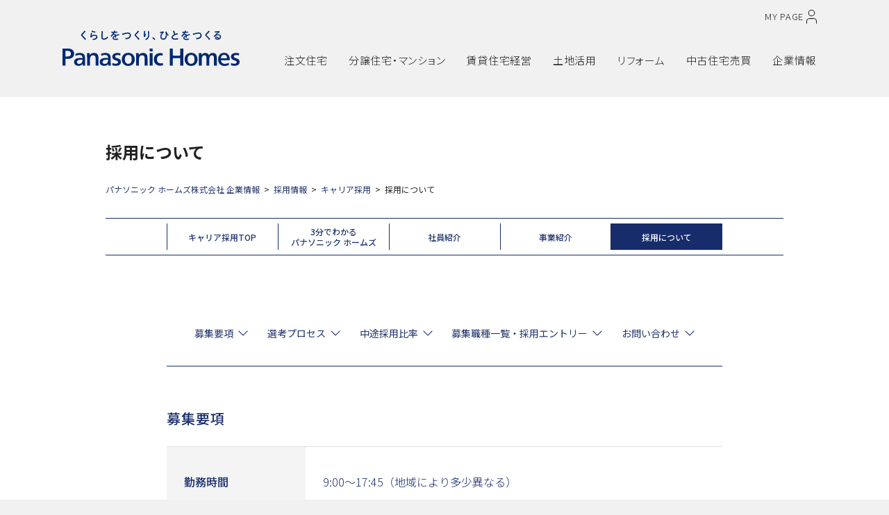

--- FILE ---
content_type: text/html
request_url: https://homes.panasonic.com/company/recruit/career/requirements/
body_size: 79360
content:
<!DOCTYPE html>
<html lang="ja" class="g-sc g-ww">
<head>
<!-- phbases addsource head top -->
<!-- Google Tag Manager PHG -->
<script>(function(w,d,s,l,i){w[l]=w[l]||[];w[l].push({'gtm.start':new Date().getTime(),event:'gtm.js'});var f=d.getElementsByTagName(s)[0],j=d.createElement(s),dl=l!='dataLayer'?'&l='+l:'';j.async=true;j.src='https://www.googletagmanager.com/gtm.js?id='+i+dl;f.parentNode.insertBefore(j,f);})(window,document,'script','dataLayer','GTM-TZ88S7B');</script>
<script>(function(w,d,s,l,i){w[l]=w[l]||[];w[l].push({'gtm.start':new Date().getTime(),event:'gtm.js'});var f=d.getElementsByTagName(s)[0],j=d.createElement(s),dl=l!='dataLayer'?'&l='+l:'';j.async=true;j.src='https://www.googletagmanager.com/gtm.js?id='+i+dl;f.parentNode.insertBefore(j,f);})(window,document,'script','dataLayer','GTM-PSV9Z69');</script>
<script>(function(w,d,s,l,i){w[l]=w[l]||[];w[l].push({'gtm.start':new Date().getTime(),event:'gtm.js'});var f=d.getElementsByTagName(s)[0],j=d.createElement(s),dl=l!='dataLayer'?'&l='+l:'';j.async=true;j.src='https://www.googletagmanager.com/gtm.js?id='+i+dl;f.parentNode.insertBefore(j,f);})(window,document,'script','dataLayer','GTM-T57VL23');</script>
<!-- End Google Tag Manager PHG -->

<!-- Google Tag Manager PHG_NEW_2211 -->
<script>(function(w,d,s,l,i){w[l]=w[l]||[];w[l].push({'gtm.start':new Date().getTime(),event:'gtm.js'});var f=d.getElementsByTagName(s)[0],j=d.createElement(s),dl=l!='dataLayer'?'&l='+l:'';j.async=true;j.src='https://www.googletagmanager.com/gtm.js?id='+i+dl;f.parentNode.insertBefore(j,f);})(window,document,'script','dataLayer','GTM-PWSZZ2X');</script>
<script>(function(w,d,s,l,i){w[l]=w[l]||[];w[l].push({'gtm.start':new Date().getTime(),event:'gtm.js'});var f=d.getElementsByTagName(s)[0],j=d.createElement(s),dl=l!='dataLayer'?'&l='+l:'';j.async=true;j.src='https://www.googletagmanager.com/gtm.js?id='+i+dl;f.parentNode.insertBefore(j,f);})(window,document,'script','dataLayer','GTM-WGZCMTF');</script>
<script>(function(w,d,s,l,i){w[l]=w[l]||[];w[l].push({'gtm.start':new Date().getTime(),event:'gtm.js'});var f=d.getElementsByTagName(s)[0],j=d.createElement(s),dl=l!='dataLayer'?'&l='+l:'';j.async=true;j.src='https://www.googletagmanager.com/gtm.js?id='+i+dl;f.parentNode.insertBefore(j,f);})(window,document,'script','dataLayer','GTM-KCWMKN7');</script>
<!-- End Google Tag Manager PHG -->
<!-- phbases addsource head top -->
<meta charset="UTF-8">
<meta http-equiv="content-script-type" content="text/javascript">
<meta http-equiv="content-style-type" content="text/css">
<meta http-equiv="X-UA-Compatible" content="IE=edge">
<meta name="viewport" content="width=device-width, initial-scale=1.0">
<meta name="keywords" content="パナソニック ホームズ,Panasonic Homes,パナホーム,PanaHome,採用,採用情報,就職,新卒,キャリア採用">
<meta name="description" content="パナソニック ホームズ株式会社のキャリア採用情報をご案内いたします。">
<title>採用について - キャリア採用 - 採用情報 - パナソニック ホームズ株式会社 - Panasonic</title>
<script type="text/javascript" src="/company/recruit/career/requirements/js/responsive.js"></script>
<script src="js/jquery-2.1.1.js"></script> 
    
<link href="https://fonts.googleapis.com/css?family=Oswald" rel="stylesheet">
<link href="https://fonts.googleapis.com/css?family=Noto+Serif+JP:200,300,400,500,600,700,900" rel="stylesheet">
<link href="https://fonts.googleapis.com/css2?family=Noto+Sans+JP:wght@100;300;400;500;700;900&display=swap" rel="stylesheet">
<!-- phbases addsource head bottom -->
<link rel="icon" href="/phbases/img/favicon.ico" type="image/x-icon">
<link rel="shortcut icon" href="/phbases/img/favicon.ico" type="image/x-icon">
<link rel="shortcut icon" href="/phbases/img/favicon.ico" type="image/vnd.microsoft.icon">
<link rel="icon" href="/phbases/img/icon.svg" type="image/svg+xml">
<link rel="apple-touch-icon" sizes="180x180" href="/phbases/img/apple-touch-icon.png">
<link rel="manifest" href="/phbases/img/manifest.webmanifest">

<link rel="stylesheet" type="text/css" href="/phbases/css/phg_common.css"/>
<script type="text/javascript" src="/phbases/js/phg_common.js"></script> 
<!-- phbases addsource head bottom -->
</head>
<body class="saiyotop">
<!-- phbases addsource body top -->
<!-- Google Tag Manager PHG (noscript) -->
<noscript><iframe src="https://www.googletagmanager.com/ns.html?id=GTM-TZ88S7B" height="0" width="0" style="display:none;visibility:hidden"></iframe></noscript>
<noscript><iframe src="https://www.googletagmanager.com/ns.html?id=GTM-PSV9Z69" height="0" width="0" style="display:none;visibility:hidden"></iframe></noscript>
<noscript><iframe src="https://www.googletagmanager.com/ns.html?id=GTM-T57VL23" height="0" width="0" style="display:none;visibility:hidden"></iframe></noscript>
<!-- End Google Tag Manager PHG (noscript) -->

<!-- Google Tag Manager PHG_NEW_2211 (noscript) -->
<noscript><iframe src="https://www.googletagmanager.com/ns.html?id=GTM-PWSZZ2X" height="0" width="0" style="display:none;visibility:hidden"></iframe></noscript>
<noscript><iframe src="https://www.googletagmanager.com/ns.html?id=GTM-WGZCMTF" height="0" width="0" style="display:none;visibility:hidden"></iframe></noscript>
<noscript><iframe src="https://www.googletagmanager.com/ns.html?id=GTM-KCWMKN7" height="0" width="0" style="display:none;visibility:hidden"></iframe></noscript>
<!-- End Google Tag Manager PHG (noscript) -->
<!-- phbases addsource body top -->
<div id="phg-header">
<div class="phg-header-wrapper">
	<div class="phg-header-logo"><a href="/"><img title="Panasonic Homes" alt="Panasonic Homes" src="/phbases/img/logo_panasonichomes_tagline.svg" width="255" height="51" loading="lazy"></a></div>
	<div class="phg-header-inner">
		<div class="phg-header-right">
			<ul class="phg-header-right-list">
				<li class="phg-header-right-list-content">
					<a class="phg-header-mypage" href="javascript:void(0);">
						<span class="phg-header-mypage-text">MY PAGE</span>
						<svg class="phg-header-mypage-icon" xmlns="http://www.w3.org/2000/svg" viewBox="0 0 14 19">
							<circle class="phg-header-mypage-icon-img" cx="7" cy="4.5" r="4"/>
							<path class="phg-header-mypage-icon-img" d="M13.5,19v-3.5c0-1.92-1.8-3.5-4-3.5H4.5c-2.2,0-4,1.58-4,3.5v3.5"/>
						</svg>
					</a>
				</li>
			</ul>
		</div>
	</div>
	
	<div id="phg-header-modal-mypage">
		<div class="phg-header-modal-bg"></div>
		<div class="phg-header-modal-mypage-inner">
			<div class="phg-header-modal-btn-close"></div>
			<div class="phg-header-modal-mypage-content">
				<p class="phg-header-modal-mypage-title">住まいづくり・住まい探しの情報ガイド</p>
				<div class="phg-header-modal-mypage-nav">
					<p class="phg-header-modal-mypage-list"><a href="/mypage/" target="_blank" class="phg-header-modal-mypage-btn-01">くらしラボラトリー MY PAGE TOP</a></p>
					<p class="phg-header-modal-mypage-list"><a href="https://homes-tomonokai.jpn.panasonic.com/tomousr/a2A/?_GCD=IH31" target="_blank" class="phg-header-modal-mypage-btn-02"><svg class="phg-header-mypage-icon" xmlns="http://www.w3.org/2000/svg" viewBox="0 0 14 19">
							<circle class="phg-header-mypage-icon-img" cx="7" cy="4.5" r="4"/>
							<path class="phg-header-mypage-icon-img" d="M13.5,19v-3.5c0-1.92-1.8-3.5-4-3.5H4.5c-2.2,0-4,1.58-4,3.5v3.5"/>
						</svg>MY PAGE ログイン</a></p>
				</div>
			</div>
			<div class="phg-header-modal-mypage-content">
				<p class="phg-header-modal-mypage-title">オーナーさま専用サイト</p>
				<div class="phg-header-modal-mypage-nav">
					<p class="phg-header-modal-mypage-list"><a href="https://homes-club.jpn.panasonic.com/index.html" target="_blank" class="phg-header-modal-mypage-btn-01">パナソニック ホームズクラブTOP</a></p>
				</div>
			</div>
		</div>
	</div>
	
	<div id="phg-header-menu-sp-btn"><span></span><span></span><span></span></div>
	<div id="phg-header-menu">
		<div id="phg-header-menu-inner">
			<ul class="phg-header-menu-list">
				<li class="phg-header-menu-list-content">
					<h3 class="phg-header-menu-list-btn phg-header-pulldown-btn phg-header-g-bs"><strong>注文住宅</strong></h3>
					<div class="phg-header-pulldown-area" id="phg-header-pulldown-content-g-bs">
						<div class="phg-header-pulldown-content-inner">
							<div class="phg-header-pulldown-content-img"><img src="/phbases/images/img_g-bs.webp" alt="" loading="lazy"></div>
							<div class="phg-header-pulldown-content-main">
								<div class="phg-header-pulldown-content-title">
									<p><a data-gtm-click="home_all-page_navi_sumai-top" href="/sumai/" class="phg-header-pulldown-content-title-text">注文住宅TOP</a></p>
									<p class="phg-header-pulldown-content-title-btn-sp"><a data-gtm-click="home_all-page_navi_sumai-top" href="/sumai/" class="phg-header-pulldown-content-title-btn">TOP</a></p>
								</div>
								<ul class="phg-header-pulldown-content-main-nav">
									<li class="phg-header-pulldown-content-main-nav-list"><a data-gtm-click="home_all-page_navi_sumai_case" href="/case/sumai_tag.html?tag1=%e6%b3%a8%e6%96%87%e4%bd%8f%e5%ae%85" class="phg-header-pulldown-content-main-nav-btn">建築実例</a></li>
									<li class="phg-header-pulldown-content-main-nav-list"><a data-gtm-click="home_all-page_navi_sumai-lifestyle" href="/sumai/lifestyle/" class="phg-header-pulldown-content-main-nav-btn">暮らし方のアイディア</a></li>
									<li class="phg-header-pulldown-content-main-nav-list"><a data-gtm-click="home_all-page_navi_sumai-lineup" href="/sumai/lineup/" class="phg-header-pulldown-content-main-nav-btn">商品情報</a></li>
									<li class="phg-header-pulldown-content-main-nav-list"><a data-gtm-click="home_all-page_navi_sumai_technology" href="/sumai/technology/" class="phg-header-pulldown-content-main-nav-btn">性能・テクノロジー</a></li>
									<li class="phg-header-pulldown-content-main-nav-list"><a data-gtm-click="home_all-page_navi_sumai_support" href="/sumai/support/" class="phg-header-pulldown-content-main-nav-btn">保証・アフターサポート</a></li>
									<!-- <li class="phg-header-pulldown-content-main-nav-list"><a data-gtm-click="home_all-page_navi_sumai-design" href="/sumai/design/" class="phg-header-pulldown-content-main-nav-btn">外観・インテリア</a></li> -->
								</ul>
							</div>
							<div class="phg-header-pulldown-content-sub">
								<ul class="phg-header-pulldown-content-sub-nav">
									<li class="phg-header-pulldown-content-sub-nav-list"><a data-gtm-click="home_all-page_navi_sumai_kiratech" href="/ad_lp/kiratech/" class="phg-header-pulldown-content-sub-nav-btn">光触媒タイル外壁</a></li>
									<li class="phg-header-pulldown-content-sub-nav-list"><a data-gtm-click="home_all-page_navi_sumai_jishin-hosho" href="/sumai/support/jishin-hosho/" class="phg-header-pulldown-content-sub-nav-btn">地震建て替え保証</a></li>
									<li class="phg-header-pulldown-content-sub-nav-list"><a data-gtm-click="home_all-page_navi_sumai_airlohas" href="/sumai/lifestyle/airlohas/" class="phg-header-pulldown-content-sub-nav-btn">全館空調システム</a></li>
									<!--li class="phg-header-pulldown-content-sub-nav-list"><a href="/ad_lp/story/" class="phg-header-pulldown-content-sub-nav-btn">はじめての家づくり</a></li-->
									<li class="phg-header-pulldown-content-sub-nav-list"><a data-gtm-click="home_all-page_navi_sumai_vieuno5" href="/sumai/lineup/vieuno5/" class="phg-header-pulldown-content-sub-nav-btn">賃貸併用住宅</a></li>
								</ul>
							</div>
							<div class="phg-header-pulldown-content-cv">
								<ul class="phg-header-pulldown-content-cv-nav">
									<li class="phg-header-pulldown-content-cv-nav-list"><a href="/cgi-bin/webkytn/A100001A/input" target="_blank" class="phg-header-pulldown-content-cv-nav-btn">カタログ・資料請求</a></li>
									<li class="phg-header-pulldown-content-cv-nav-list"><a href="/cgi-bin/form/C300006/input" target="_blank" class="phg-header-pulldown-content-cv-nav-btn">お問い合わせ・ご相談</a></li>
									<li class="phg-header-pulldown-content-cv-nav-list"><a href="/online-sodan/hub.html" class="phg-header-pulldown-content-cv-nav-btn">自宅でネット相談</a></li>
									<li class="phg-header-pulldown-content-cv-nav-list"><a href="/kyoten/" class="phg-header-pulldown-content-cv-nav-btn">展示場・分譲地を検索</a></li>
								</ul>
							</div>
							<div class="phg-header-pulldown-content-close"><p class="phg-header-pulldown-content-close-btn">× 閉じる</p></div>
						</div>
					</div>
				</li>
				<li class="phg-header-menu-list-content">
					<h3 class="phg-header-menu-list-btn phg-header-pulldown-btn phg-header-g-bb"><strong>分譲住宅・<br class="phg-dispSp">マンション</strong></h3>
					<div class="phg-header-pulldown-area" id="phg-header-pulldown-content-g-bb">
						<div class="phg-header-pulldown-content-inner">
							<div class="phg-header-pulldown-content-img"><img src="/phbases/images/img_g-bb.webp" alt="" loading="lazy"></div>
							<div class="phg-header-pulldown-content-main">
								<div class="phg-header-pulldown-content-title">
									<p><a data-gtm-click="home_all-page_navi_kyoten-top" href="/kyoten/bunjyo/" class="phg-header-pulldown-content-title-text">分譲住宅・マンションTOP</a></p>
									<p class="phg-header-pulldown-content-title-btn-sp"><a data-gtm-click="home_all-page_navi_kyoten-top" href="/kyoten/bunjyo/" class="phg-header-pulldown-content-title-btn">TOP</a></p>
								</div>
								<ul class="phg-header-pulldown-content-main-nav">
									<li class="phg-header-pulldown-content-main-nav-list"><a data-gtm-click="home_all-page_navi_kyoten-top" href="/kyoten/bunjyo/" class="phg-header-pulldown-content-main-nav-btn">戸建住宅／宅地</a></li>
									<li class="phg-header-pulldown-content-main-nav-list"><a data-gtm-click="home_all-page_navi_kyoten-mansion" href="/kyoten/mansion/" class="phg-header-pulldown-content-main-nav-btn">マンション</a></li>
									<li class="phg-header-pulldown-content-main-nav-list"><a data-gtm-click="home_all-page_navi_kyoten-big_projects" href="/kyoten/city/big_projects/" class="phg-header-pulldown-content-main-nav-btn">街づくりへの想い</a></li>
									<li class="phg-header-pulldown-content-main-nav-list"><a data-gtm-click="home_all-page_navi_kyoten-business" href="/kyoten/city/business/" class="phg-header-pulldown-content-main-nav-btn">法人・事業主様向け<br>「街づくり事業について」</a></li>
								</ul>
							</div>
							<div class="phg-header-pulldown-content-sub">
								<!--<ul class="phg-header-pulldown-content-sub-nav">
									<li class="phg-header-pulldown-content-sub-nav-list"><a href="/kyoten/city/big_projects/" class="phg-header-pulldown-content-sub-nav-btn">分譲地の見どころ動画<br>「人起点の、家と街。」</a></li>
								</ul>-->
							</div>
							<div class="phg-header-pulldown-content-cv">
								<ul class="phg-header-pulldown-content-cv-nav">
									<li class="phg-header-pulldown-content-cv-nav-list"><a href="/kyoten/" class="phg-header-pulldown-content-cv-nav-btn">展示場・分譲地を検索</a></li>
									<li class="phg-header-pulldown-content-cv-nav-list"><a href="/online-sodan/hub.html" class="phg-header-pulldown-content-cv-nav-btn">自宅でネット相談</a></li>
								</ul>
							</div>
							<div class="phg-header-pulldown-content-close"><p class="phg-header-pulldown-content-close-btn">× 閉じる</p></div>
						</div>
					</div>
				</li>
				<li class="phg-header-menu-list-content">
					<h3 class="phg-header-menu-list-btn phg-header-pulldown-btn phg-header-g-bch"><strong>賃貸住宅経営</strong></h3>
					<div class="phg-header-pulldown-area" id="phg-header-pulldown-content-g-bch">
						<div class="phg-header-pulldown-content-inner">
							<div class="phg-header-pulldown-content-img"><img src="/phbases/images/img_g-bch.webp" alt="" loading="lazy"></div>
							<div class="phg-header-pulldown-content-main">
								<div class="phg-header-pulldown-content-title">
									<p><a data-gtm-click="home_all-page_navi_chintai-top" href="/chintai/" class="phg-header-pulldown-content-title-text">賃貸住宅経営TOP</a></p>
									<p class="phg-header-pulldown-content-title-btn-sp"><a data-gtm-click="home_all-page_navi_chintai-top" href="/chintai/" class="phg-header-pulldown-content-title-btn">TOP</a></p>
								</div>
								<ul class="phg-header-pulldown-content-main-nav">
									<li class="phg-header-pulldown-content-main-nav-list"><a data-gtm-click="home_all-page_navi_chintai-yourmaison" href="/chintai/yourmaison/" class="phg-header-pulldown-content-main-nav-btn">ユアメゾン コンセプト</a></li>
									<li class="phg-header-pulldown-content-main-nav-list"><a data-gtm-click="home_all-page_navi_chintai-lineup" href="/chintai/lineup/" class="phg-header-pulldown-content-main-nav-btn">商品情報</a></li>
									<li class="phg-header-pulldown-content-main-nav-list"><a data-gtm-click="home_all-page_navi_chintai-case" href="/case/chintai/" class="phg-header-pulldown-content-main-nav-btn">実例紹介</a></li>
									<li class="phg-header-pulldown-content-main-nav-list"><a data-gtm-click="home_all-page_navi_chintai-technology" href="/chintai/technology/" class="phg-header-pulldown-content-main-nav-btn">技術力</a></li>
									<li class="phg-header-pulldown-content-main-nav-list"><a data-gtm-click="home_all-page_navi_chintai-rebuild" href="/chintai/rebuild/" class="phg-header-pulldown-content-main-nav-btn">建て替え</a></li>
									<li class="phg-header-pulldown-content-main-nav-list"><a data-gtm-click="home_all-page_navi_chintai-reform" href="/chintai/reform/" class="phg-header-pulldown-content-main-nav-btn">賃貸リフォーム</a></li>
								</ul>
							</div>
							<div class="phg-header-pulldown-content-sub">
								<ul class="phg-header-pulldown-content-sub-nav">
									<li class="phg-header-pulldown-content-sub-nav-list"><a data-gtm-click="home_all-page_navi_chintai-yourmaison-kachi01" href="/chintai/yourmaison/kachi01.html" class="phg-header-pulldown-content-sub-nav-btn">タイル外壁</a></li>
									<li class="phg-header-pulldown-content-sub-nav-list"><a data-gtm-click="home_all-page_navi_chintai-yourmaison-kachi02" href="/chintai/yourmaison/kachi02.html" class="phg-header-pulldown-content-sub-nav-btn">頑強な構造体</a></li>
									<li class="phg-header-pulldown-content-sub-nav-list"><a data-gtm-click="home_all-page_navi_chintai-yourmaison-kachi03" href="/chintai/yourmaison/kachi03.html" class="phg-header-pulldown-content-sub-nav-btn">設計対応力</a></li>
									<li class="phg-header-pulldown-content-sub-nav-list"><a data-gtm-click="home_all-page_navi_chintai-yourmaison-kachi04" href="/chintai/yourmaison/kachi04.html" class="phg-header-pulldown-content-sub-nav-btn">トータルサポート</a></li>
									<li class="phg-header-pulldown-content-sub-nav-list"><a data-gtm-click="home_all-page_navi_chintai-yourmaison-kachi05" href="/chintai/yourmaison/kachi05.html" class="phg-header-pulldown-content-sub-nav-btn">暮らし提案</a></li>
								</ul>
							</div>
							<div class="phg-header-pulldown-content-cv">
								<ul class="phg-header-pulldown-content-cv-nav">
									<li class="phg-header-pulldown-content-cv-nav-list"><a href="/cgi-bin/form/A500003/input" target="_blank" class="phg-header-pulldown-content-cv-nav-btn">カタログ・資料請求</a></li>
									<li class="phg-header-pulldown-content-cv-nav-list"><a href="/cgi-bin/form/C500001/input" target="_blank" class="phg-header-pulldown-content-cv-nav-btn">お問い合わせ・ご相談</a></li>
									<li class="phg-header-pulldown-content-cv-nav-list"><a href="/online-sodan/hub.html" class="phg-header-pulldown-content-cv-nav-btn">自宅でネット相談</a></li>
									<li class="phg-header-pulldown-content-cv-nav-list"><a href="/chintai/modelhouse/" class="phg-header-pulldown-content-cv-nav-btn">賃貸モデルルームを検索</a></li>
								</ul>
							</div>
							<div class="phg-header-pulldown-content-close"><p class="phg-header-pulldown-content-close-btn">× 閉じる</p></div>
						</div>
					</div>
				</li>
				<li class="phg-header-menu-list-content">
					<h3 class="phg-header-menu-list-btn phg-header-pulldown-btn phg-header-g-bn"><strong>土地活用</strong></h3>
					<div class="phg-header-pulldown-area" id="phg-header-pulldown-content-g-bn">
						<div class="phg-header-pulldown-content-inner">
							<div class="phg-header-pulldown-content-img"><img src="/phbases/images/img_g-bn.webp" alt="" loading="lazy"></div>
							<div class="phg-header-pulldown-content-main">
								<div class="phg-header-pulldown-content-title">
									<p><a data-gtm-click="home_all-page_navi_tochikatsuyou-top" href="/tochikatsuyou/" class="phg-header-pulldown-content-title-text">土地活用TOP</a></p>
									<p class="phg-header-pulldown-content-title-btn-sp"><a data-gtm-click="home_all-page_navi_tochikatsuyou-top" href="/tochikatsuyou/" class="phg-header-pulldown-content-title-btn">TOP</a></p>
								</div>
								<ul class="phg-header-pulldown-content-main-nav">
									<li class="phg-header-pulldown-content-main-nav-list"><a data-gtm-click="home_all-page_navi_tochikatsuyou-type" href="/tochikatsuyou/type/" class="phg-header-pulldown-content-main-nav-btn">土地活用のタイプ・商品</a></li>
									<li class="phg-header-pulldown-content-main-nav-list"><a data-gtm-click="home_all-page_navi_tochikatsuyou-chintai2" href="/tochikatsuyou/chintai2/" class="phg-header-pulldown-content-main-nav-btn">賃貸住宅経営</a></li>
									<li class="phg-header-pulldown-content-main-nav-list"><a data-gtm-click="home_all-page_navi_tochikatsuyou-clinic" href="/tochikatsuyou/clinic/" class="phg-header-pulldown-content-main-nav-btn">医院・クリニック経営</a></li>
									<li class="phg-header-pulldown-content-main-nav-list"><a data-gtm-click="home_all-page_navi_tochikatsuyou-senior" href="/tochikatsuyou/senior/" class="phg-header-pulldown-content-main-nav-btn">高齢者住宅事業</a></li>
									<li class="phg-header-pulldown-content-main-nav-list"><a data-gtm-click="home_all-page_navi_tochikatsuyou-shogaishafukushi" href="/tochikatsuyou/shogaishafukushi/" class="phg-header-pulldown-content-main-nav-btn">福祉施設事業</a></li>
									<li class="phg-header-pulldown-content-main-nav-list"><a data-gtm-click="home_all-page_navi_tochikatsuyou-nursery" href="/tochikatsuyou/nursery/" class="phg-header-pulldown-content-main-nav-btn">保育施設事業</a></li>
									<li class="phg-header-pulldown-content-main-nav-list"><a data-gtm-click="home_all-page_navi_tochikatsuyou-shukuhaku" href="/tochikatsuyou/shukuhaku/" class="phg-header-pulldown-content-main-nav-btn">ホテル建築事業</a></li>
									<li class="phg-header-pulldown-content-main-nav-list"><a data-gtm-click="home_all-page_navi_tochikatsuyou-cre-pre" href="/tochikatsuyou/cre-pre/" class="phg-header-pulldown-content-main-nav-btn">複合事業提案</a></li>
									<li class="phg-header-pulldown-content-main-nav-list"><a data-gtm-click="home_all-page_navi_tochikatsuyou-case" href="/case/tochikatsuyou/" class="phg-header-pulldown-content-main-nav-btn">実例紹介</a></li>
									<li class="phg-header-pulldown-content-main-nav-list"><a data-gtm-click="home_all-page_navi_tochikatsuyou-event" href="/tochikatsuyou/event/" class="phg-header-pulldown-content-main-nav-btn">イベント・セミナー情報</a></li>
								</ul>
							</div>
							<div class="phg-header-pulldown-content-sub">
								<ul class="phg-header-pulldown-content-sub-nav">
									<li class="phg-header-pulldown-content-sub-nav-list"><a data-gtm-click="home_all-page_navi_tochikatsuyou-navi" href="/tochikatsuyou/navi/" class="phg-header-pulldown-content-sub-nav-btn">土地活用診断ナビ</a></li>
									<li class="phg-header-pulldown-content-sub-nav-list"><a data-gtm-click="home_all-page_navi_tochikatsuyou-column" href="/tochikatsuyou/knowhow/column/" class="phg-header-pulldown-content-sub-nav-btn">役立つ専門家コラム</a></li>
								</ul>
							</div>
							<div class="phg-header-pulldown-content-cv">
								<ul class="phg-header-pulldown-content-cv-nav">
									<li class="phg-header-pulldown-content-cv-nav-list"><a href="/cgi-bin/form/A500003/input" target="_blank" class="phg-header-pulldown-content-cv-nav-btn">カタログ・資料請求</a></li>
									<li class="phg-header-pulldown-content-cv-nav-list"><a href="/cgi-bin/form/C500001/input" target="_blank" class="phg-header-pulldown-content-cv-nav-btn">お問い合わせ・ご相談</a></li>
									<li class="phg-header-pulldown-content-cv-nav-list"><a href="/online-sodan/hub.html" class="phg-header-pulldown-content-cv-nav-btn">自宅でネット相談</a></li>
								</ul>
							</div>
							<div class="phg-header-pulldown-content-close"><p class="phg-header-pulldown-content-close-btn">× 閉じる</p></div>
						</div>
					</div>
				</li>
				<li class="phg-header-menu-list-content">
					<h3 class="phg-header-menu-list-btn phg-header-pulldown-btn phg-header-g-br"><strong>リフォーム</strong></h3>
					<div class="phg-header-pulldown-area" id="phg-header-pulldown-content-g-br">
						<div class="phg-header-pulldown-content-inner">
							<div class="phg-header-pulldown-content-img"><img src="/phbases/images/img_g-br.webp" alt="" loading="lazy"></div>
							<div class="phg-header-pulldown-content-main">
								<div class="phg-header-pulldown-content-title">
									<p><a data-gtm-click="home_all-page_navi_reform-top" href="/reform/" class="phg-header-pulldown-content-title-text">リフォームTOP</a></p>
									<p class="phg-header-pulldown-content-title-btn-sp"><a data-gtm-click="home_all-page_navi_reform-top" href="/reform/" class="phg-header-pulldown-content-title-btn">TOP</a></p>
								</div>
								<ul class="phg-header-pulldown-content-main-nav">
									<li class="phg-header-pulldown-content-main-nav-list"><a data-gtm-click="home_all-page_navi_reform-example" href="/reform/example/" class="phg-header-pulldown-content-main-nav-btn">リフォーム実例</a></li>
									<li class="phg-header-pulldown-content-main-nav-list"><a data-gtm-click="home_all-page_navi_reform-zenkan-kucho" href="/reform/zenkan-kucho/" class="phg-header-pulldown-content-main-nav-btn">全館空調リフォーム</a></li>
									<li class="phg-header-pulldown-content-main-nav-list"><a data-gtm-click="home_all-page_navi_reform-kenkou-dannetsu" href="/reform/kenkou-dannetsu/" class="phg-header-pulldown-content-main-nav-btn">いまドキ<br>健康断熱リフォーム</a></li>
									<li class="phg-header-pulldown-content-main-nav-list"><a data-gtm-click="home_all-page_navi_reform-sonaeru" href="/reform/sonaeru/" class="phg-header-pulldown-content-main-nav-btn">そなえるリフォーム</a></li>
									<li class="phg-header-pulldown-content-main-nav-list"><a data-gtm-click="home_all-page_navi_reform-setsubi" href="/reform/setsubi/" class="phg-header-pulldown-content-main-nav-btn">いまドキ設備リフォーム</a></li>
									<li class="phg-header-pulldown-content-main-nav-list"><a data-gtm-click="home_all-page_navi_reform-maintenance" href="/reform/maintenance/" class="phg-header-pulldown-content-main-nav-btn">住まいのメンテナンス</a></li>
								</ul>
							</div>
							<div class="phg-header-pulldown-content-sub">
								<ul class="phg-header-pulldown-content-sub-nav">
									<li class="phg-header-pulldown-content-sub-nav-list"><a data-gtm-click="home_all-page_navi_reform-phr" href="/phr/" target="_blank" class="phg-header-pulldown-content-sub-nav-btn">パナソニック ホームズの<br>建物以外のリフォーム</a></li>
								</ul>
							</div>
							<div class="phg-header-pulldown-content-cv">
								<ul class="phg-header-pulldown-content-cv-nav">
									<li class="phg-header-pulldown-content-cv-nav-list"><a href="/cgi-bin/webkytn/S000015S/input" target="_blank" class="phg-header-pulldown-content-cv-nav-btn">カタログ・資料請求</a></li>
									<li class="phg-header-pulldown-content-cv-nav-list"><a href="/cgi-bin/form/CP00001/input" target="_blank" class="phg-header-pulldown-content-cv-nav-btn">お問い合わせ・ご相談</a></li>
									<li class="phg-header-pulldown-content-cv-nav-list"><a href="/reform/#kyoten" class="phg-header-pulldown-content-cv-nav-btn">全国のリフォーム拠点</a></li>
								</ul>
							</div>
							<div class="phg-header-pulldown-content-close"><p class="phg-header-pulldown-content-close-btn">× 閉じる</p></div>
						</div>
					</div>
				</li>
				<li class="phg-header-menu-list-content">
					<h3 class="phg-header-menu-list-btn phg-header-pulldown-btn phg-header-g-bre"><strong>中古住宅売買</strong></h3>
					<div class="phg-header-pulldown-area" id="phg-header-pulldown-content-g-bre">
						<div class="phg-header-pulldown-content-inner">
							<div class="phg-header-pulldown-content-img"><img src="/phbases/images/img_g-bre.webp" alt="" loading="lazy"></div>
							<div class="phg-header-pulldown-content-main">
								<div class="phg-header-pulldown-content-title">
									<p><a data-gtm-click="home_all-page_navi_rearie-top" href="/rearie/" class="phg-header-pulldown-content-title-text">中古住宅売買TOP</a></p>
									<p class="phg-header-pulldown-content-title-btn-sp"><a data-gtm-click="home_all-page_navi_rearie-top" href="/rearie/" class="phg-header-pulldown-content-title-btn">TOP</a></p>
								</div>
								<ul class="phg-header-pulldown-content-main-nav">
									<li class="phg-header-pulldown-content-main-nav-list"><a data-gtm-click="home_all-page_navi_rearie-sell" href="/rearie/sell/" class="phg-header-pulldown-content-main-nav-btn">売りたい</a></li>
									<li class="phg-header-pulldown-content-main-nav-list"><a data-gtm-click="home_all-page_navi_rearie-buy" href="/rearie/buy/" class="phg-header-pulldown-content-main-nav-btn">買いたい</a></li>
									<li class="phg-header-pulldown-content-main-nav-list"><a data-gtm-click="home_all-page_navi_rearie-usersvoice" href="/rearie/usersvoice/" class="phg-header-pulldown-content-main-nav-btn">お客さまの声</a></li>
									<li class="phg-header-pulldown-content-main-nav-list"><a data-gtm-click="home_all-page_navi_rearie-kaitori" href="/rearie/kaitori/" class="phg-header-pulldown-content-main-nav-btn">パナソニックホームズ買取</a></li>
									<li class="phg-header-pulldown-content-main-nav-list"><a data-gtm-click="home_all-page_navi_rearie-area" href="/rearie/area/" class="phg-header-pulldown-content-main-nav-btn">エリアから探す</a></li>
									<li class="phg-header-pulldown-content-main-nav-list"><a data-gtm-click="home_all-page_navi_rearie-qa" href="/rearie/qa/" class="phg-header-pulldown-content-main-nav-btn">売買サポート</a></li>
									<li class="phg-header-pulldown-content-main-nav-list"><a data-gtm-click="home_all-page_navi_rearie-sell-service" href="/rearie/sell/service/" class="phg-header-pulldown-content-main-nav-btn">マンション買取</a></li>
								</ul>
							</div>
							<div class="phg-header-pulldown-content-sub">
								<ul class="phg-header-pulldown-content-sub-nav">
									<li class="phg-header-pulldown-content-sub-nav-list"><a data-gtm-click="home_all-page_navi_rearie-sumstock" href="/rearie/sumstock/" class="phg-header-pulldown-content-sub-nav-btn">スムストック</a></li>
									<li class="phg-header-pulldown-content-sub-nav-list"><a data-gtm-click="home_all-page_navi_rearie-buy-revalued" href="/rearie/buy/revalued/" class="phg-header-pulldown-content-sub-nav-btn">リバリュード<br>（買取再販住宅）</a></li>
									<li class="phg-header-pulldown-content-sub-nav-list"><a data-gtm-click="home_all-page_navi_rearie-owner" href="/rearie/landing/homes-owner/" class="phg-header-pulldown-content-sub-nav-btn">パナソニック ホームズ <br>オーナーの皆さまへ</a></li>
								</ul>
							</div>
							<div class="phg-header-pulldown-content-cv">
								<ul class="phg-header-pulldown-content-cv-nav">
									<li class="phg-header-pulldown-content-cv-nav-list"><a href="/rearie/inquiry/" target="_blank" class="phg-header-pulldown-content-cv-nav-btn">お問い合わせ・ご相談</a></li>
									<li class="phg-header-pulldown-content-cv-nav-list"><a href="https://homes.panasonic.com/cgi-bin/c_form/form.cgi?f_no=fd_st" target="_blank" class="phg-header-pulldown-content-cv-nav-btn">売却査定（無料）</a></li>
									<li class="phg-header-pulldown-content-cv-nav-list"><a href="https://homes.panasonic.com/cgi-bin/c_form/form.cgi?f_no=fd_bk" target="_blank" class="phg-header-pulldown-content-cv-nav-btn">物件リクエスト登録（無料）</a></li>
								</ul>
							</div>
							<div class="phg-header-pulldown-content-close"><p class="phg-header-pulldown-content-close-btn">× 閉じる</p></div>
						</div>
					</div>
				</li>
				<li class="phg-header-menu-list-content">
					<h3 class="phg-header-menu-list-btn phg-header-pulldown-btn phg-header-g-sc"><strong>企業情報</strong></h3>
					<div class="phg-header-pulldown-area" id="phg-header-pulldown-content-g-sc">
						<div class="phg-header-pulldown-content-inner">
							<div class="phg-header-pulldown-content-img"><img src="/phbases/images/img_g-bk.webp" alt="" loading="lazy"></div>
							<div class="phg-header-pulldown-content-main">
								<div class="phg-header-pulldown-content-title">
									<p><a data-gtm-click="home_all-page_navi_company-top" href="/company/" class="phg-header-pulldown-content-title-text">企業情報TOP</a></p>
									<p class="phg-header-pulldown-content-title-btn-sp"><a data-gtm-click="home_all-page_navi_company-top" href="/company/" class="phg-header-pulldown-content-title-btn">TOP</a></p>
								</div>
								<ul class="phg-header-pulldown-content-main-nav">
									<li class="phg-header-pulldown-content-main-nav-list"><a data-gtm-click="home_all-page_navi_company-info" href="/company/info/" class="phg-header-pulldown-content-main-nav-btn">会社情報</a></li>
									<li class="phg-header-pulldown-content-main-nav-list"><a data-gtm-click="home_all-page_navi_company-advertising" href="/company/advertising/" class="phg-header-pulldown-content-main-nav-btn">広告ギャラリー</a></li>
									<li class="phg-header-pulldown-content-main-nav-list"><a data-gtm-click="home_all-page_navi_company-network" href="/company/network/" class="phg-header-pulldown-content-main-nav-btn">グループ会社一覧</a></li>
									<li class="phg-header-pulldown-content-main-nav-list"><a data-gtm-click="home_all-page_navi_company-domain" href="/company/domain/" class="phg-header-pulldown-content-main-nav-btn">事業領域</a></li>
									<li class="phg-header-pulldown-content-main-nav-list"><a data-gtm-click="home_all-page_navi_company-news" href="/company/news/" class="phg-header-pulldown-content-main-nav-btn">ニュース・IR情報</a></li>
									<li class="phg-header-pulldown-content-main-nav-list"><a data-gtm-click="home_all-page_navi_company-sustainability" href="/company/sustainability/" class="phg-header-pulldown-content-main-nav-btn">サステナビリティ</a></li>
									<li class="phg-header-pulldown-content-main-nav-list"><a data-gtm-click="home_all-page_navi_company-recruit" href="/company/recruit/" class="phg-header-pulldown-content-main-nav-btn">採用情報</a></li>
								</ul>
							</div>
							<div class="phg-header-pulldown-content-sub">
								<ul class="phg-header-pulldown-content-sub-nav">
									<li class="phg-header-pulldown-content-sub-nav-list"><a data-gtm-click="home_all-page_navi_company-message" href="/company/info/message/" class="phg-header-pulldown-content-sub-nav-btn">社長メッセージ</a></li>
									<li class="phg-header-pulldown-content-sub-nav-list"><a data-gtm-click="home_all-page_navi_company-history" href="/company/info/history/" class="phg-header-pulldown-content-sub-nav-btn">当社のあゆみ</a></li>
									<li class="phg-header-pulldown-content-sub-nav-list"><a data-gtm-click="home_all-page_navi_company-sustainability" href="/company/sustainability/governance/consumer/" class="phg-header-pulldown-content-sub-nav-btn">消費者志向経営</a></li>
									<li class="phg-header-pulldown-content-sub-nav-list"><a data-gtm-click="home_all-page_navi_company-sdgs" href="/company/sustainability/sdgs/" class="phg-header-pulldown-content-sub-nav-btn">ThinkSDGs</a></li>
									<li class="phg-header-pulldown-content-sub-nav-list"><a data-gtm-click="home_all-page_navi_company-important" href="/company/news/important/" class="phg-header-pulldown-content-sub-nav-btn">大切なお知らせ</a></li>
								</ul>
							</div>
							<div class="phg-header-pulldown-content-cv">
								<ul class="phg-header-pulldown-content-cv-nav">
									<li class="phg-header-pulldown-content-cv-nav-list"><a href="/cs/" class="phg-header-pulldown-content-cv-nav-btn">お問い合わせ・相談窓口</a></li>
									<li class="phg-header-pulldown-content-cv-nav-list"><a href="/siryo/" class="phg-header-pulldown-content-cv-nav-btn">カタログ・資料請求</a></li>
								</ul>
							</div>
							<div class="phg-header-pulldown-content-close"><p class="phg-header-pulldown-content-close-btn">× 閉じる</p></div>
						</div>
					</div>
				</li>
			</ul>
		</div>
	</div>
</div>
</div>

<div id="g-localheader"></div>

<div id="head">
<div id="g-localheader">
</div><!-- // #g-localheader -->
</div><!-- // #head -->
<div class="c-flc"><hr></div>

<div id="contents">
<ul class="cd-header-buttons"></ul>

<main class="cd-main-content">

<div class="s_header for_pc">
    <h1 class="s_page_ttl">採用について</h1>
    <div><a href="/company/index.html">パナソニック ホームズ株式会社 企業情報</a>&nbsp; &gt; &nbsp;<a href="/company/recruit/index.html">採用情報</a>&nbsp; &gt; &nbsp;<a href="/company/recruit/career/">キャリア採用</a>&nbsp; &gt; &nbsp;<span>採用について</span></div>
</div>
    
<div class="wrap">
    <div class="sub_nav">
        <ul>
            <li><a href="/company/recruit/career/"><p>キャリア採用TOP</p></a></li>
            <li><a href="/company/recruit/about/"><p>3分でわかる<br>パナソニック ホームズ</p></a></li>
            <li><a href="/company/recruit/career/people/"><p>社員紹介</p></a></li>
            <li><a href="/company/recruit/career/project/"><p>事業紹介</p></a></li>
            <li class="s_select"><a href="/company/recruit/career/requirements/"><p>採用について</p></a></li>
        </ul>
    </div>
    
    <div class="p_profile">
        <ul class="p_p_nav p_work_nav">
            <li class="p_anker"><a href="#con_01"><p>募集要項<span></span></p></a></li>
            <li class="p_anker"><a href="#con_02"><p>選考プロセス<span></span></p></a></li>
            <li class="p_anker"><a href="#con_03"><p>中途採用比率<span></span></p></a></li>
            <li class="p_anker"><a href="#con_04"><p>募集職種一覧・採用エントリー<span></span></p></a></li>
            <li class="p_anker"><a href="#con_05"><p>お問い合わせ<span></span></p></a></li>
        </ul>
    </div>

    <div id="con_01"></div>
    <div class="s_reading">
        <div class="s_r_group">
            <div class="s_r_box">
                <p class="p_p_ttl">募集要項</p>
                <div class="rec_list_group">
                    <ul>
                        <li>
                            <p class="rec_l_left">勤務時間</p>
                            <p>9:00～17:45（地域により多少異なる）</p>
                        </li>
                        <li>
                            <p class="rec_l_left">給与</p>
                            <p>前職実績考慮の上決定</p>
                        </li>
                        <li>
                            <p class="rec_l_left">諸手当</p>
                            <p>時間外手当、交通費規定支給　<br class="for_spn">※当社規定による</p>
                        </li>
                        <li>
                            <p class="rec_l_left">休暇</p>
                            <p>※営業・設計／火曜・水曜<br>※施工管理／日曜・水曜<br>夏期休暇、年末年始休暇、慶弔休暇、産前・産後休暇、年次有給休暇(初年度25日※入社月により若干変動あり)、リフレッシュ休暇、ファミリーサポート休暇(育児・介護・学校行事参加など) など</p>
                        </li>
                        <li>
                            <p class="rec_l_left">福利厚生</p>
                            <p>保険／健康保険、厚生年金、雇用保険、労働災害補償保険<br>制度／財形貯蓄、業績表彰制度、ライフデザイン支援制度、社宅・寮制度、公的資格取得奨励祝金制度、育児支援制度など<br>施設／リゾート保養施設など<br>その他／確定拠出年金制度（DC）、カフェテリアプラン（選択型福利厚生制度）、パナソニックグループ天災救援基金　など</p>
                        </li>
                    </ul>
                    
                    <div class="btn_box btn_box02">
                        <div class="btn_whi">
                            <li>
                                <a href="/company/recruit/career/benefits/">
                                    <p>独自制度・環境</p>
                                    <svg xmlns="http://www.w3.org/2000/svg" xmlns:xlink="http://www.w3.org/1999/xlink" width="11.5" height="21" viewBox="0 0 11.5 21">
                                    <image width="11.5" height="21" xlink:href="[data-uri]"></image>
                                    </svg>
                                </a>
                            </li>
                        </div>
                    </div>
                </div>
            
                <div id="con_02"></div>
                <p class="p_p_ttl_m">選考プロセス</p>
                <div class="sele_list_group">
                    <ul>
                        <li>
                            <p class="rec_l_left">01</p>
                            <div>
                                <p>当社ホームページ募集職種画面よりご希望の職種をお選びいただき、<br>応募フォームに必要事項をご記入の上、エントリーしてください。</p>
                            </div>
                        </li>
                        <li class="bt_arr"><span></span></li>
                        <li>
                            <p class="rec_l_left">02</p>
                            <div>
                                <p>書類選考の結果は合否に関わらず、メールもしくはお電話にて<br class="for_pc">ご連絡いたします。</p>
                                <div class="r_note_box">
                                    <p class="r_l_note">※履歴書、職務経歴書をお送りいただく場合もあります。</p>
                                    <p class="r_l_note">※原則として2週間程度で合否のご連絡をいたします。</p>
                                </div>
                            </div>
                        </li>
                        <li class="bt_arr"><span></span></li>
                        <li>
                            <p class="rec_l_left">03</p>
                            <div>
                                <p>適性検査は、資質、知識や学力、性格の特性などさまざまな要素を<br>組み合わせた検査を実施します。</p>
                                <div class="r_note_box">
                                    <p class="r_l_note">※10日程度で合否のご連絡をいたします。</p>
                                    <p class="r_l_note">※健康診断を受診していただきます。</p>
                                </div>
                            </div>
                        </li>
                        <li class="bt_arr"><span></span></li>
                        <li>
                            <p class="rec_l_left">04</p>
                            <div>
                                <p class="r_l_note">※経験・スキル・保有資格に応じて当社規定で<br class="for_pc">条件を提示させていただきます。</p>
                            </div>
                        </li>
                        <li class="bt_arr"><span></span></li>
                        <li>
                            <p class="rec_l_left">05</p>
                            <div>
                                <p>エントリーから3～4週間程度で内定をお知らせします。</p>
                            </div>
                        </li>
                        <li class="bt_arr"><span></span></li>
                        <li>
                            <p class="rec_l_left">06</p>
                            <div>
                                <p>条件提示後、入社時期など詳細をご相談します。</p>
                            </div>
                        </li>
                    </ul>
                </div><!--sele_list_group /end-->
                
                <div id="con_03"></div>
                <p class="p_p_ttl_m">中途採用比率</p>
                <p><span>労働施策総合推進法に基づく中途採用比率</span><br>各年度に採用した正規雇用労働者の中途採用比率</p>
                <div class="rec_graph">
                    <img src="img/rec01.png" alt="2022年度　25％">
                    <img src="img/rec02.png" alt="2023年度　36％">
                    <img src="img/rec03.png" alt="2024年度　29％">
                </div>
                <p class="p_p_note">※掲載内容は取材当時の所属部署によるものです。</p>
            </div><!--s_r_box /end-->
        </div><!--s_r_box /end-->
    </div><!--s_reading /end-->
    
    <div id="con_04"></div>
    <div class="p_recruitment">
        <p class="p_p_ttl_m">募集職種一覧・採用エントリー</p>
        <p>パナソニック ホームズでは<br class="for_spn">職種別採用を行っております。<br>現在募集中の職種をご確認の上、<br class="for_spn">ご応募してください。</p>
        <div class="p_r_btn">
            <a href="https://js02.jposting.net/panahome/u/recruitment/job.phtml">
                <p>キャリア採用エントリー<br><span>募集職種一覧</span></p>
                <div class="blue_btn">
                    <svg xmlns="http://www.w3.org/2000/svg" xmlns:xlink="http://www.w3.org/1999/xlink" width="6" height="11" viewBox="0 0 6 11">
                    <image id="white_arr24" width="6" height="11" xlink:href="[data-uri]"></image></svg>
                </div>
            </a>
        </div>
    </div>
    
    <div id="con_05"></div>
    <div class="s_reading">
        <div class="s_r_group">
            <div class="s_r_box">
                <p class="p_p_ttl_m">お問い合わせ</p>
                <p>キャリア採用に関するお問い合わせはこちら。</p>
                <div class="p_rec_con">
                    <p>パナソニック ホームズ株式会社 <br class="for_spn">人事総務部　キャリア採用担当<br>MAIL：<br class="for_spn">ph-career-saiyo@gg.panasonic-homes.com</p>
                </div>
            </div>
        </div>
    </div>

    <div class="sub_nav">
        <ul>
            <li><a href="/company/recruit/career/"><p>キャリア採用TOP</p></a></li>
            <li><a href="/company/recruit/about/"><p>3分でわかる<br>パナソニック ホームズ</p></a></li>
            <li><a href="/company/recruit/career/people/"><p>社員紹介</p></a></li>
            <li><a href="/company/recruit/career/project/"><p>事業紹介</p></a></li>
            <li class="s_select"><a href="/company/recruit/career/requirements/"><p>採用について</p></a></li>
        </ul>
    </div>

</div>
</main>
    
<!-- SNSシェアボタン群 -->
<div class="phg-share">
	<div class="phg-share-sns">
		<ul class="phg-share-sns-lists">
			<li class="phg-share-sns-lists-list"><a class="phg-share-sns-btn" href="" rel="nofollow noopener noreferrer" target="_blank" id="share-line">
			<svg enable-background="new 0 0 25 25" viewBox="0 0 25 25" xmlns="http://www.w3.org/2000/svg" class="phg-share-sns-btn-icon"><circle cx="12.5" cy="12.5" r="12.5"/><path d="m20.8 11.8c0-3.8-3.7-6.8-8.3-6.8s-8.3 3-8.3 6.8c0 3.3 3 6.2 7 6.7.3.1.6.2.7.4s.1.5 0 .8c0 0-.1.6-.1.7 0 .2-.2.8.7.4s4.8-2.8 6.6-4.8c1.2-1.4 1.7-2.7 1.7-4.2z" fill="#fff"/><path d="m18.1 13.9c.1 0 .2-.1.2-.2v-.6c0-.1-.1-.2-.2-.2h-1.6v-.6h1.6c.1 0 .2-.1.2-.2v-.6c0-.1-.1-.2-.2-.2h-1.6v-.6h1.6c.1 0 .2-.1.2-.2v-.6c0-.1-.1-.2-.2-.2h-2.3c-.1 0-.2.1-.2.2v3.6c0 .1.1.2.2.2h2.3z"/><path d="m9.4 13.9c.1 0 .2-.1.2-.2v-.6c0-.1-.1-.2-.2-.2h-1.6v-2.9s-.1 0-.2 0h-.6s-.1 0-.1.1v3.6c0 .1.1.2.2.2z"/><path d="m10.8 10h-.6c-.1 0-.2 0-.2.1v3.6c0 .1.1.2.2.2h.6c.1 0 .2-.1.2-.2v-3.6c0-.1-.1-.1-.2-.1z"/><path d="m14.8 10h-.6c-.1 0-.2.1-.2.2v2.2l-1.6-2.4h-.6c-.1 0-.2.1-.2.2v3.6c0 .1.1.2.2.2h.6c.1 0 .2-.1.2-.2v-2.2l1.7 2.3h.6c.1 0 .2-.1.2-.2v-3.6c-.1-.1-.2-.1-.3-.1z"/></svg>
			</a></li>
			<li class="phg-share-sns-lists-list"><a class="phg-share-sns-btn" href="" rel="nofollow noopener noreferrer" target="_blank" id="share-twitter">
			<svg enable-background="new 0 0 25 25" viewBox="0 0 25 25" xmlns="http://www.w3.org/2000/svg" class="phg-share-sns-btn-icon"><circle cx="12.5" cy="12.5" r="12.5"/><path d="m14.1 11.5 5.4-6.3h-2l-4.3 5-3.4-5h-4.8l5.5 8.1-5.6 6.5h2l4.5-5.3 3.6 5.3h4.8zm-4.9-4.7 8.2 11.7h-1.5l-8.2-11.7z" fill="#fff"/></svg>
			</a></li>
			<li class="phg-share-sns-lists-list"><a class="phg-share-sns-btn" href="" rel="nofollow noopener noreferrer" target="_blank"  id="share-facebook">
			<svg enable-background="new 0 0 25 25" viewBox="0 0 25 25" xmlns="http://www.w3.org/2000/svg" class="phg-share-sns-btn-icon"><path d="m25 12.5c0-6.9-5.6-12.5-12.5-12.5s-12.5 5.6-12.5 12.5c0 6.2 4.6 11.4 10.5 12.3v-8.7h-3.1v-3.6h3.2v-2.8c0-3.1 1.9-4.9 4.7-4.9 1.4 0 2.8.2 2.8.2v3.1h-1.6c-1.6 0-2 1-2 2v2.3h3.5l-.6 3.6h-2.9v8.7c5.9-.8 10.5-6 10.5-12.2z"/><path d="m17.4 16.1.6-3.6h-3.5v-2.3c0-1 .5-2 2-2h1.6v-3.1s-1.4-.2-2.8-.2c-2.9 0-4.7 1.7-4.7 4.9v2.8h-3.2v3.6h3.2v8.7c.6.1 1.3.2 2 .2s1.3-.1 2-.2v-8.7h2.8z" fill="#fff"/></svg>
			</a></li>
			<li class="phg-share-sns-lists-list"><a class="phg-share-sns-btn" href="javaScript:void(0);" onclick="copyToClipboard()" id="share-text">
			<svg enable-background="new 0 0 25 25" viewBox="0 0 25 25" xmlns="http://www.w3.org/2000/svg" class="phg-share-sns-btn-icon"><circle cx="12.5" cy="12.5" r="12.5"/><g fill="#fff"><path d="m19.5 6.7c-.2-.9-.6-1.7-1.3-2.4-.5-.5-1-.8-1.5-1-.8-.4-1.7-.5-2.6-.3s-1.7.6-2.4 1.3l-3.6 3.5c-.5.5-.8 1-1 1.5-.3.8-.4 1.8-.3 2.6 0 .2.1.4.1.6l2.1-2.1c.1-.4.3-.7.6-1l3.5-3.5c.2-.2.5-.4.8-.5.4-.2.9-.2 1.4-.1s.9.3 1.2.7c.2.2.4.5.5.8.2.4.2.9.1 1.4s-.3.9-.7 1.2l-3.5 3.5c-.2.2-.5.4-.8.5-.1 0-.2.1-.2.1l-1.9 2c.8.2 1.6.3 2.3.1.9-.2 1.7-.6 2.4-1.3l3.5-3.5c.5-.5.8-1 1-1.5.4-.8.5-1.8.3-2.6z"/><path d="m18 12.5-2.1 2.1c-.1.4-.3.7-.6 1l-3.5 3.5c-.2.2-.5.4-.8.5-.4.2-.9.2-1.4.1s-.9-.3-1.2-.7c-.2-.2-.4-.5-.5-.8-.2-.4-.2-.9-.1-1.4s.3-.9.7-1.2l3.5-3.5c.2-.2.5-.4.8-.5.1 0 .2-.1.2-.1l2-2c-.8-.2-1.6-.3-2.3-.1-.9.2-1.7.6-2.4 1.3l-3.5 3.5c-.5.5-.8 1-1 1.5-.3.8-.4 1.8-.3 2.6.2.9.6 1.7 1.3 2.4.5.5 1 .8 1.5 1 .8.3 1.8.4 2.6.3.9-.2 1.7-.6 2.4-1.3l3.5-3.5c.5-.5.8-1 1-1.5.3-.8.4-1.8.3-2.6 0-.3 0-.4-.1-.6z"/></g></svg>
			</a></li>
		</ul>
		<p class="phg-share-sns-text">シェアする</p>
	</div>
</div>

<div class="c_footer">
	<a href="/company/sustainability/sdgs/" class="banner__ank">
    	<img src="/company/img/bnr_thinksdgs.jpg" class="for_pc" alt="良家づくり、街づくりを通じて持続可能な社会のために。　Think SDGs">
    	<img src="/company/img/thinksdgsbnr-sp.png" class="for_spn" alt="良家づくり、街づくりを通じて持続可能な社会のために。　Think SDGs">
	</a>
    <div class="c_f_top for_pc"><a href="/company/index.html">TOP</a>&nbsp; &gt;</div>
    <ul class="c_f_group for_pc">
        <li>
            <p class="fo_sub_ttl"><a href="/company/info/">■会社情報</a></p>
            <p><a href="/company/info/message/">・社長メッセージ</a></p>
            <p><a href="/company/info/about/">・会社概要・役員一覧</a></p>
            <p><a href="/company/info/promise/">・私たちの約束</a></p>
            <p><a href="/company/info/history/">・当社のあゆみ</a></p>
            <p><a href="/company/info/plt/">・未来をまちづくる<br>PLTグループについて</a></p>
        </li>
        <li>
            <p class="fo_sub_ttl"><a href="/company/advertising/">■広告ギャラリー</a></p>
            <p class="fo_sub_ttl"><a href="/company/network/">■グループ会社一覧</a></p>
        </li>
        <li>
            <p class="fo_sub_ttl"><a href="/company/domain/">■事業領域</a></p>
            <p><a href="/company/domain/overseas/">・海外事業</a></p>
        </li>
        <li>
            <p class="fo_sub_ttl"><a href="/company/news/">■ニュース・IR情報</a></p>
            <p><a href="/company/news/release/">・プレスリリース</a></p>
            <p><a href="/company/ir/">・IR情報</a></p>
            <p><a href="/company/news/important/">・大切なお知らせ</a></p>
        </li>
        <li>
            <p class="fo_sub_ttl"><a href="/company/sustainability/">■サステナビリティ</a></p>
            <p><a href="/company/sustainability/message.html">・社長メッセージ</a></p>
            <p><a href="/company/sustainability/environment/">・環境への取り組み</a></p>
            <p><a href="/company/sustainability/social/">・社会への取り組み</a></p>
            <p><a href="/company/sustainability/governance/">・ガバナンスへの取り組み</a></p>
            <p><a href="/company/sustainability/sdgs/">・Think SDGs</a></p>
            <p><a href="/company/sustainability/report/environment.html">・ESGデータ集</a></p>
        </li>
        <li>
            <p class="fo_sub_ttl"><a href="/company/recruit/">■採用情報</a></p>
            <p><a href="/company/recruit/freshers/">・新卒採用</a></p>
            <p><a href="/company/recruit/career/">・キャリア採用</a></p>
            <p><a href="https://js02.jposting.net/panahome/u/recruitment_WB/job.phtml" target="_blank">・ウェルカムバック採用</a></p>
            <p><a href="/company/recruit/group/">・グループ会社採用</a></p>
        </li>
        <li>
            <p class="fo_sub_ttl"><a href="/company/sitepolicy/">■サイトの利用にあたって</a></p>
            <p class="fo_sub_ttl"><a href="/company/privacy/">■個人情報保護方針</a></p>
            <p><a href="/company/privacy/privacy1.html">・個人情報の開示・利用目的の<br>通知について</a></p>
            <p class="fo_sub_ttl c-mb02"><a href="/company/privacy/privacy2.html">・個人情報の訂正等について</a></p>
            <p class="fo_sub_ttl"><a href="/company/financial/solicitation_policy.html">■金融商品勧誘方針</a></p>
        </li>
        <li class="ex_icon">
            <p>外部メディア</p>
            <figure><a href="https://prtimes.jp/main/html/searchrlp/company_id/22927" target="_blank"><img src="/company/img/f_04.png" alt=""></a></figure>
        </li>
    </ul>
</div>

<div class="section s_01 for_spn">
    <div class="accordion_one">
        <div class="accordion_header">
            <a href="/company/" class="a_footer">
              <p><span></span>会社情報</p></a><div class="i_box"><i class="one_i"></i></div>
        </div>
        <div class="accordion_inner">
            <div class="box_one">
                <ul class="c_f_group">
                    <li>
                        <p><a href="/company/info/message/"><span></span>社長メッセージ</a></p>
                        <p><a href="/company/info/about/"><span></span>会社概要・役員一覧</a></p>
                        <p><a href="/company/info/promise/"><span></span>私たちの約束</a></p>
                        <p><a href="/company/info/history/"><span></span>当社のあゆみ</a></p>
                        <p class="no_line"><a href="/company/info/diversity/"><span></span>ダイバーシティ＆インクルージョン（D&I）</a></p>
                    </li>
                </ul>
            </div>
        </div>
    </div>
    <div class="accordion_one">
        <a href="/company/advertising/">
            <div class="accordion_header">
                <p><span></span>広告ギャラリー</p>
            </div>
        </a>
    </div>
    <div class="accordion_one">
        <a href="/company/network/">
            <div class="accordion_header">
                <p><span></span>グループ会社一覧</p>
            </div>
        </a>
    </div>
    <div class="accordion_one">
        <div class="accordion_header">
            <a href="/company/domain/" class="a_footer">
                <p><span></span>事業領域</p>
            </a>
            <div class="i_box"><i class="one_i"></i></div>
        </div>
        <div class="accordion_inner">
            <div class="box_one">
                <ul class="c_f_group">
                    <li>
                        <p class="no_line"><a href="/company/domain/overseas/"><span></span>海外事業</a></p>
                    </li>
                </ul>
            </div>
        </div>
    </div>
    <div class="accordion_one">
        <div class="accordion_header">
            <a href="/company/news/" class="a_footer">
                <p><span></span>ニュース・IR情報</p>
            </a>
            <div class="i_box"><i class="one_i"></i></div>
        </div>
        <div class="accordion_inner">
            <div class="box_one">
                <ul class="c_f_group">
                    <li>
                        <p><a href="/company/news/release/"><span></span>プレスリリース</a></p>
                        <p><a href="/company/ir/"><span></span>IR情報</a></p>
                        <p class="no_line"><a href="/company/news/important/"><span></span>大切なお知らせ</a></p>
                    </li>
                </ul>
            </div>
        </div>
    </div>
    <div class="accordion_one">
        <div class="accordion_header">
            <a href="/company/sustainability/" class="a_footer"><p><span></span>サステナビリティ</p></a><div class="i_box"><i class="one_i"></i></div>
        </div>
        <div class="accordion_inner">
            <div class="box_one">
                <ul class="c_f_group">
                    <li>
                        <p><a href="/company/sustainability/philosophy/"><span></span>私たちが考えるサステナビリティ</a></p>
                        <p><a href="/company/sustainability/consumer/"><span></span>消費者志向経営</a></p>
                        <p><a href="/company/sustainability/environmental_policy/"><span></span>環境方針</a></p>
                        <p><a href="/company/sustainability/carbon_neutral/"><span></span>カーボンニュートラルに向けた取り組み</a></p>
                        <p><a href="/company/sustainability/sdgs/"><span></span>Think SDGs</a></p>
                        <p class="no_line"><a href="/company/sustainability/report/environment.html"><span></span>ESGデータ集</a></p>
                    </li>
                </ul>
            </div>
        </div>
    </div>
    <div class="accordion_one">
        <div class="accordion_header">
            <a href="/company/recruit/" class="a_footer"><p><span></span>採用情報</p></a><div class="i_box"><i class="one_i"></i></div>
        </div>
        <div class="accordion_inner">
            <div class="box_one">
                <ul class="c_f_group">
                    <li>
                        <p><a href="/company/recruit/freshers/"><span></span>新卒採用</a></p>
                        <p><a href="/company/recruit/career/"><span></span>キャリア採用</a></p>
                        <p><a href="https://js02.jposting.net/panahome/u/recruitment_WB/job.phtml" target="_blank"><span></span>ウェルカムバック採用</a></p>
                        <p class="no_line"><a href="/company/recruit/group/"><span></span>グループ会社採用</a></p>
                    </li>
                </ul>
            </div>
        </div>
    </div>
    <div class="accordion_one">
        <a href="/company/sitepolicy/">
            <div class="accordion_header">
                <p><span></span>サイト利用にあたって</p>
            </div>
        </a>
    </div>
    <div class="accordion_one">
        <div class="accordion_header">
            <a href="/company/privacy/" class="a_footer"><p><span></span>個人情報保護方針</p></a><div class="i_box"><i class="one_i"></i></div>
        </div>
        <div class="accordion_inner">
            <div class="box_one">
                <ul class="c_f_group">
                    <li>
                        <p><a href="/company/privacy/privacy1.html"><span></span>個人情報の開示・利用目的の通知について</a></p>
                        <p class="no_line"><a href="/company/privacy/privacy2.html"><span></span>個人情報の訂正等について</a></p>
                    </li>
                </ul>
            </div>
        </div>
    </div>    
    <div class="accordion_one">
        <a href="/company/financial/solicitation_policy.html">
            <div class="accordion_header">
                <p><span></span>金融商品勧誘方針</p>
            </div>
        </a>
    </div>
    <ul class="fo_sns for_spn">
        <li class="ex_icon">
            <p>外部メディア</p>
            <figure><a href="https://prtimes.jp/main/html/searchrlp/company_id/22927" target="_blank"><img src="/company/img/f_04.png" alt=""></a></figure>
        </li>
    </ul>
</div>

<script type="text/javascript" src="/company/js/accordion.js"></script>
</div>
<div class="c-flc"><hr></div>
	
<!-- 公式SNS -->
<div class="phg-official-sns pc">
	<p class="phg-official-sns-text">公式SNS</p>
	<ul class="phg-official-sns-lists">
		<li class="phg-official-sns-lists-list"><a class="phg-official-sns-btn" href="https://page.line.me/jfr4338m?openQrModal=true" rel="nofollow noopener noreferrer" target="_blank">
			<img src="/home/images/05/ico_sns_li.svg" alt="" width="30" height="30">
			</a></li>
		<li class="phg-official-sns-lists-list"><a class="phg-official-sns-btn" href="https://www.instagram.com/panasonichomes_official/" rel="nofollow noopener noreferrer" target="_blank">
			<img src="/home/images/05/ico_sns_in.svg" alt="" width="30" height="30">
			</a></li>
		<li class="phg-official-sns-lists-list"><a class="phg-official-sns-btn" href="https://twitter.com/panasonic_homes" rel="nofollow noopener noreferrer" target="_blank">
			<img src="/home/images/05/ico_sns_x.svg" alt="" width="28" height="28">
			</a></li>
		<li class="phg-official-sns-lists-list"><a class="phg-official-sns-btn" href="https://www.youtube.com/channel/UCUGh-9ozJ9XuyNY2nnuUwMQ" rel="nofollow noopener noreferrer" target="_blank">
			<img src="/home/images/05/ico_sns_yt.svg" alt="" width="35" height="28">
			</a></li>
	</ul>
</div>
<div id="g-bottomarea">

<div class="g-businessmenu">
<h2 class="c-vnv">パナソニック ホームズの事業紹介</h2>
<h3 class="g-bmh g-bmh-s"><a href="https://homes.panasonic.com/sumai/"><strong class="bo">注文住宅</strong></a></h3>
<div class="g-bmc g-bmc-s">
    <div class="g-bm_container">
        <div class="g-bm_top">
            <p class="topClose">閉じる</p>
            <p class="topTitle"><a href="https://homes.panasonic.com/sumai/">注文住宅</a></p>
            <p class="topLink"><a href="https://homes.panasonic.com/sumai/">TOP</a></p>
        </div>
        <div class="g-bm_main">
            <ul class="g-bm_link">
                <li><a href="https://homes.panasonic.com/sumai/lineup/">商品情報</a></li>
                <li><a href="https://homes.panasonic.com/sumai/lifestyle/">暮らし方</a></li>
                <li><a href="https://homes.panasonic.com/sumai/design/">外観・インテリア</a></li>
                <li><a href="https://homes.panasonic.com/case/sumai_tag.html?tag1=%e6%b3%a8%e6%96%87%e4%bd%8f%e5%ae%85">建築実例</a></li>
                <li><a href="https://homes.panasonic.com/sumai/technology/">テクノロジー</a></li>
                <li><a href="https://homes.panasonic.com/sumai/support/">保証・アフターサポート</a></li>
            </ul>
        </div>
        <div class="g-bm_bottom">
            <ul class="g-bm_link">
                <li><a href="https://homes.panasonic.com/sumai/technology/tile/">本物タイルの家</a></li>
                <li><a href="https://homes.panasonic.com/sumai/support/jishin-hosho/">地震建て替え保証</a></li>
                <li><a href="https://homes.panasonic.com/sumai/lifestyle/airlohas/">全館空調システム</a></li>
				<li><a href="https://homes.panasonic.com/sumai/lineup/vieuno5/">賃貸併用住宅</a></li>
            </ul>
        </div>
    </div>
</div>
<h3 class="g-bmh g-bmh-b"><a href="https://homes.panasonic.com/kyoten/bunjyo/"><strong class="bo">分譲住宅・マンション</strong></a></h3>
<div class="g-bmc g-bmc-b">
    <div class="g-bm_container">
        <div class="g-bm_top">
            <p class="topClose">閉じる</p>
            <p class="topTitle"><a href="https://homes.panasonic.com/kyoten/bunjyo/">分譲住宅・マンション</a></p>
            <p class="topLink"><a href="https://homes.panasonic.com/kyoten/bunjyo/">TOP</a></p>
        </div>
        <div class="g-bm_main">
            <ul class="g-bm_link">
                <li><a href="https://homes.panasonic.com/kyoten/bunjyo/">戸建住宅／宅地</a></li>
                <li><a href="https://homes.panasonic.com/kyoten/mansion/">マンション</a></li>
                <li><a href="https://homes.panasonic.com/kyoten/city/big_projects/">街づくりへの想い</a></li>
                <li><a href="https://homes.panasonic.com/kyoten/city/business/">法人・事業主様向け「街づくり事業について」</a></li>
            </ul>
        </div>
    </div>
</div>
<h3 class="g-bmh g-bmh-ch"><a href="https://homes.panasonic.com/chintai/"><strong class="bo">賃貸住宅経営</strong></a></h3>
<div class="g-bmc g-bmc-ch">
    <div class="g-bm_container">
        <div class="g-bm_top">
            <p class="topClose">閉じる</p>
            <p class="topTitle"><a href="https://homes.panasonic.com/chintai/">賃貸住宅経営</a></p>
            <p class="topLink"><a href="https://homes.panasonic.com/chintai/">TOP</a></p>
        </div>
        <div class="g-bm_main">
            <ul class="g-bm_link">
                <li><a href="https://homes.panasonic.com/chintai/yourmaison/">コンセプト</a></li>
                <li><a href="https://homes.panasonic.com/chintai/lineup/">商品情報</a></li>
                <li><a href="https://homes.panasonic.com/case/chintai/">実例紹介</a></li>
                <li><a href="https://homes.panasonic.com/chintai/technology/">技術力</a></li>
                <li><a href="https://homes.panasonic.com/chintai/rebuild/">建て替え</a></li>
                <li><a href="https://homes.panasonic.com/chintai/reform/">賃貸リフォーム</a></li>
                <li><a href="https://homes.panasonic.com/tochikatsuyou/modelhouse/">賃貸モデルルーム</a></li>
            </ul>
        </div>
        <div class="g-bm_bottom">
            <ul class="g-bm_link">
                <li><a href="https://homes.panasonic.com/chintai/yourmaison/kachi01.html">タイル外壁</a></li>
                <li><a href="https://homes.panasonic.com/chintai/yourmaison/kachi02.html">頑強な構造体</a></li>
                <li><a href="https://homes.panasonic.com/chintai/yourmaison/kachi03.html">設計対応力</a></li>
                <li><a href="https://homes.panasonic.com/chintai/yourmaison/kachi04.html">トータルサポート</a></li>
                <li><a href="https://homes.panasonic.com/chintai/yourmaison/kachi05.html">暮らし提案</a></li>
            </ul>
        </div>
    </div>
</div>

<h3 class="g-bmh g-bmh-t"><a href="https://homes.panasonic.com/tochikatsuyou/"><strong class="bo">土地活用</strong></a></h3>
<div class="g-bmc g-bmc-t">
    <div class="g-bm_container">
        <div class="g-bm_top">
            <p class="topClose">閉じる</p>
            <p class="topTitle"><a href="https://homes.panasonic.com/tochikatsuyou/">土地活用</a></p>
            <p class="topLink"><a href="https://homes.panasonic.com/tochikatsuyou/">TOP</a></p>
        </div>
        <div class="g-bm_main">
            <ul class="g-bm_link">
                <li><a href="https://homes.panasonic.com/tochikatsuyou/chintai2/">賃貸住宅経営</a></li>
                <li><a href="https://homes.panasonic.com/tochikatsuyou/clinic/">医院・クリニック</a></li>
                <li><a href="https://homes.panasonic.com/tochikatsuyou/senior/">高齢者住宅</a></li>
                <li><a href="https://homes.panasonic.com/tochikatsuyou/shogaishafukushi/">福祉施設</a></li>
                <li><a href="https://homes.panasonic.com/tochikatsuyou/nursery/">保育施設</a></li>
                <li><a href="https://homes.panasonic.com/tochikatsuyou/shukuhaku/">ホテル建築</a></li>
                <li><a href="https://homes.panasonic.com/tochikatsuyou/cre-pre/">複合事業提案</a></li>
            </ul>
        </div>
        <div class="g-bm_bottom">
            <ul class="g-bm_link">
                <li><a href="https://homes.panasonic.com/tochikatsuyou/type/">土地活用のタイプ・商品</a></li>
                <li><a href="https://homes.panasonic.com/case/tochikatsuyou/">実例紹介</a></li>
                <li><a href="https://homes.panasonic.com/tochikatsuyou/event/">イベント・セミナー情報</a></li>
            </ul>
        </div>
    </div>
</div>
<h3 class="g-bmh g-bmh-r"><a href="https://homes.panasonic.com/reform/"><strong class="bo">リフォーム</strong></a></h3>
<div class="g-bmc g-bmc-r">
    <div class="g-bm_container">
        <div class="g-bm_top">
            <p class="topClose">閉じる</p>
            <p class="topTitle"><a href="https://homes.panasonic.com/reform/">リフォーム</a></p>
            <p class="topLink"><a href="https://homes.panasonic.com/reform/">TOP</a></p>
        </div>
        <div class="g-bm_main">
            <ul class="g-bm_link">
                <li><a href="https://homes.panasonic.com/reform/example/">リフォーム実例</a></li>
                <li><a href="https://homes.panasonic.com/reform/kenkou-dannetsu/">いまドキ健康断熱リフォーム</a></li>
                <li><a href="https://homes.panasonic.com/reform/sonaeru/">そなえるリフォーム</a></li>
                <li><a href="https://homes.panasonic.com/reform/maintenance/">住まいのメンテナンス</a></li>
            </ul>
        </div>
        <div class="g-bm_bottom">
            <ul class="g-bm_link">
            <li><a href="https://homes.panasonic.com/phr/" target="_blank">パナソニック ホームズの建物以外のリフォーム</a></li>
            </ul>
        </div>
    </div>
</div>

<h3 class="g-bmh g-bmh-re"><a href="https://homes.panasonic.com/rearie/"><strong class="bo">中古住宅売買</strong></a></h3>
<div class="g-bmc g-bmc-re">
    <div class="g-bm_container">
        <div class="g-bm_top">
            <p class="topClose">閉じる</p>
            <p class="topTitle"><a href="https://homes.panasonic.com/rearie/">中古住宅売買</a></p>
            <p class="topLink"><a href="https://homes.panasonic.com/rearie/">TOP</a></p>
        </div>
        <div class="g-bm_main">
            <ul class="g-bm_link">
                <li><a href="https://homes.panasonic.com/rearie/sell/">売りたい</a></li>
                <li><a href="https://homes.panasonic.com/rearie/buy/">買いたい</a></li>
                <li><a href="https://homes.panasonic.com/rearie/usersvoice/">お客さまの声</a></li>
                <li><a href="https://homes.panasonic.com/rearie/aboutphre/">リアリエについて</a></li>
                <li><a href="https://homes.panasonic.com/rearie/column/">お役立ち情報</a></li>
                <li><a href="https://homes.panasonic.com/rearie/event/">セミナー・イベント</a></li>
            </ul>
        </div>
        <div class="g-bm_bottom">
            <ul class="g-bm_link">
                <li><a href="https://homes.panasonic.com/rearie/sumstock/">スムストック</a></li>
                <li><a href="https://homes.panasonic.com/rearie/landing/homes-owner/">パナソニック ホームズ オーナーの皆さまへ</a></li>
                <li><a href="https://homes.panasonic.com/rearie/sell/service2/">パナソニック ホームズ 買取サービス</a></li>
            </ul>
        </div>
    </div>
</div>

<h3><a href="https://homes.panasonic.com/company/"><strong class="bo">企業情報</strong></a></h3>
</div>
<ul class="g-contactmenu">
<li><a href="https://homes.panasonic.com/kyoten/"><span>エリア</span><span>情報</span></a></li>
<li><a href="https://homes.panasonic.com/siryo/"><span>カタログ</span><span>請求</span></a></li>
<li><a href="https://homes.panasonic.com/cs/"><span>ご相談</span><span>窓口</span></a></li>
</ul>
</div>
<!-- 公式SNS -->
<div class="phg-official-sns sp">
	<p class="phg-official-sns-text">公式SNS</p>
	<ul class="phg-official-sns-lists">
		<li class="phg-official-sns-lists-list"><a class="phg-official-sns-btn" href="https://page.line.me/jfr4338m?openQrModal=true" rel="nofollow noopener noreferrer" target="_blank">
			<img src="/home/images/05/ico_sns_li.svg" alt="" width="30" height="30">
			</a></li>
		<li class="phg-official-sns-lists-list"><a class="phg-official-sns-btn" href="https://www.instagram.com/panasonichomes_official/" rel="nofollow noopener noreferrer" target="_blank">
			<img src="/home/images/05/ico_sns_in.svg" alt="" width="30" height="30">
			</a></li>
		<li class="phg-official-sns-lists-list"><a class="phg-official-sns-btn" href="https://twitter.com/panasonic_homes" rel="nofollow noopener noreferrer" target="_blank">
			<img src="/home/images/05/ico_sns_x.svg" alt="" width="28" height="28">
			</a></li>
		<li class="phg-official-sns-lists-list"><a class="phg-official-sns-btn" href="https://www.youtube.com/channel/UCUGh-9ozJ9XuyNY2nnuUwMQ" rel="nofollow noopener noreferrer" target="_blank">
			<img src="/home/images/05/ico_sns_yt.svg" alt="" width="35" height="28">
			</a></li>
	</ul>
</div>
<div id="globalplt">
<div class="globalplt-container">
<p class="globalplt-pltlogo"><a href="https://homes.panasonic.com/company/info/plt/"><img src="/phbases/img/logo_plt.webp" alt="未来をまちづくる PLT Group" width="340" height="28" loading="lazy"></a></p>
<p class="globalplt-text">
<a href="https://homes.panasonic.com/company/info/plt/">パナソニック ホームズは、未来志向のまちづくりと豊かな地域社会の実現を目指す<br>プライム ライフ テクノロジーズ株式会社(PLT)のグループ会社です。</a>
</p>
<p class="globalplt-phslogo"><img title="パナソニックホームズ" alt="パナソニックホームズ" src="/phbases/img/logo_plt_panasonichomes.webp" width="170" height="17" loading="lazy"></p>
</div>
</div>

<div id="globalfooter" class="g-pgd">
<div id="globalfooter-nav">
<div class="globalfooter-container">
<div class="globalfooter-print">&nbsp;</div>
<div class="globalfooter-pagetop"><a href="#">ページの先頭へ</a></div>
<div class="globalfooter-links">
<ul>
<li>&nbsp;</li>
</ul>
</div>
</div>
</div>
<div id="globalfooter-terms">
<div class="globalfooter-container">
<p class="globalfooter-copyright">&copy; Panasonic Homes Co., Ltd.</p>
<ul class="globalfooter-links">
<li><a class="footer-link" href="https://homes.panasonic.com/sitemap/" title="サイトマップ">サイトマップ</a></li>
<li><a class="footer-link" href="https://homes.panasonic.com/company/sitepolicy/" title="サイトのご利用にあたって">サイトのご利用にあたって</a></li>
<li><a class="footer-link" href="https://homes.panasonic.com/company/privacy/" title="個人情報保護方針">個人情報保護方針</a></li>
<li><a class="footer-link" href="https://homes.panasonic.com/" title="パナソニック ホームズ">パナソニック ホームズ</a></li>
</ul>
</div>
</div>
</div>



<!-- phbases addsource body bottom -->
<!-- phbases addsource body bottom -->
<script src="/company/recruit/career/requirements/js/scroll.js"></script>
</body>
</html>

--- FILE ---
content_type: text/css
request_url: https://homes.panasonic.com/phbases/css/phg_common.css
body_size: 34848
content:
@charset "UTF-8";
@import url("https://fonts.googleapis.com/css2?family=Noto+Sans+JP:wght@300;500&display=swap");
html.g-bs .phg-header-g-bs span {
  color: #21366E;
  font-weight: 500;
}

html.g-bb .phg-header-g-bb span {
  color: #21366E;
  font-weight: 500;
}

html.g-bch .phg-header-g-bch span {
  color: #21366E;
  font-weight: 500;
}

html.g-bn .phg-header-g-bn span {
  color: #21366E;
  font-weight: 500;
}

html.g-br .phg-header-g-br span {
  color: #21366E;
  font-weight: 500;
}

html.g-bre .phg-header-g-bre span {
  color: #21366E;
  font-weight: 500;
}

html.g-sc .phg-header-g-sc span {
  color: #21366E;
  font-weight: 500;
}

#phg-header {
  margin: 0;
  padding: 0;
  box-sizing: border-box;
  -webkit-font-smoothing: initial;
  background-color: #f1f1f1;
  height: 140px;
}
#phg-header *, #phg-header *::before, #phg-header *::after {
  box-sizing: border-box;
}
#phg-header * {
  font-family: "Noto Sans JP", sans-serif !important;
  min-height: auto;
}
#phg-header body, #phg-header h1, #phg-header h2, #phg-header h3, #phg-header h4, #phg-header p, #phg-header figure, #phg-header blockquote, #phg-header dl, #phg-header dd, #phg-header ul, #phg-header li, #phg-header a, #phg-header span {
  margin: 0;
  padding: 0;
  border: none;
  font-size: 15px;
  letter-spacing: 0.05em;
  line-height: 1.5;
  font-feature-settings: "palt";
  text-align: justify;
}
#phg-header ul[role=list], #phg-header ol[role=list] {
  list-style: none;
}
#phg-header li {
  list-style: none;
}
#phg-header a:not([class]) {
  -webkit-text-decoration-skip: ink;
          text-decoration-skip-ink: auto;
}
#phg-header a:hover {
  text-decoration: none;
}
#phg-header img, #phg-header picture {
  max-width: 100%;
  height: auto;
  display: block;
}
#phg-header input, #phg-header button, #phg-header textarea, #phg-header select {
  font: inherit;
}
@media (prefers-reduced-motion: reduce) {
  #phg-header *, #phg-header *::before, #phg-header *::after {
    scroll-behavior: auto !important;
  }
}
@media screen and (max-width: 1024px) {
  #phg-header {
    background-color: transparent;
    height: 48px;
  }
}
#phg-header .phg-dispSp {
  display: none;
}
@media screen and (max-width: 1024px) {
  #phg-header .phg-dispSp {
    display: inherit;
  }
}
#phg-header .phg-header-wrapper {
  position: absolute;
  top: 0;
  width: 100%;
  height: 140px;
  background-color: #f1f1f1;
}
@media screen and (max-width: 1024px) {
  #phg-header .phg-header-wrapper {
    position: fixed;
    height: 48px;
  }
}
#phg-header .phg-header-inner {
  position: relative;
  max-width: 1100px;
  width: calc(100% - 40px);
  margin: auto;
}
@media screen and (max-width: 1024px) {
  #phg-header .phg-header-inner {
    padding: 16px;
    width: 100%;
    height: 48px;
    background-color: #f1f1f1;
    position: fixed;
    z-index: 1;
  }
}
#phg-header .phg-header-logo {
  position: absolute;
  bottom: 45px;
  left: 50%;
  display: block;
  max-width: 1100px;
  width: calc(100% - 40px);
  height: auto;
  margin: auto;
  line-height: 0;
  z-index: 2;
  transform: translateX(-50%);
  pointer-events: none;
}
@media screen and (max-width: 1024px) {
  #phg-header .phg-header-logo {
    bottom: initial;
    top: 11px;
    width: 133px;
  }
}
#phg-header .phg-header-logo a {
  display: inline-block;
  pointer-events: all;
}
#phg-header .phg-header-logo img {
  width: 255px;
}
@media screen and (max-width: 1024px) {
  #phg-header .phg-header-logo img {
    width: 133px;
  }
}
#phg-header .phg-header-right {
  position: absolute;
  right: 14px;
  top: 14px;
  display: flex;
  justify-content: flex-end;
  width: calc(100% - 40px);
  max-width: 1100px;
}
@media screen and (max-width: 1024px) {
  #phg-header .phg-header-right {
    position: absolute;
    right: 0;
    top: 0;
  }
}
#phg-header .phg-header-mypage {
  display: flex;
  cursor: pointer;
}
#phg-header .phg-header-mypage-text {
  font-family: "Noto Sans JP", sans-serif;
  font-weight: 300;
  font-size: 13px;
  line-height: 1.6;
  color: #222;
}
#phg-header .phg-header-mypage-icon {
  width: 15px;
  height: auto;
  margin-left: 4px;
}
#phg-header .phg-header-mypage-icon-img {
  fill: none;
  stroke: #222;
  stroke-miterlimit: 10;
}
@media screen and (max-width: 1024px) {
  #phg-header .phg-header-mypage {
    width: 48px;
    height: 48px;
    align-items: center;
    justify-content: center;
  }
  #phg-header .phg-header-mypage-text {
    display: none;
  }
  #phg-header .phg-header-mypage-icon {
    width: 13px;
    margin-left: 0;
  }
}
#phg-header .phg-header-menu-list {
  max-width: 1100px;
  width: calc(100% - 40px);
  height: 100%;
  display: flex;
  flex-wrap: wrap;
  align-items: center;
  justify-content: flex-end;
  margin: auto;
}
@media screen and (max-width: 1024px) {
  #phg-header .phg-header-menu-list {
    position: absolute;
    width: auto;
    height: 100%;
    flex-direction: column;
    align-items: flex-start;
    justify-content: flex-start;
    background-color: #fff;
    z-index: auto;
    left: -100%;
    transition: 0.6s all ease;
  }
}
#phg-header .phg-header-menu-list-btn {
  font-family: "Noto Sans JP", sans-serif;
  font-weight: 300;
  display: flex;
  min-height: 48px;
  align-items: center;
  justify-content: center;
  padding: 0 1em;
  cursor: pointer;
}
#phg-header .phg-header-menu-list-btn strong {
  font-family: "Noto Sans JP", sans-serif;
  font-weight: 300;
  font-size: 15px;
  line-height: 1;
  color: #222;
  padding: 4px 0;
}
#phg-header .phg-header-menu-list-btn:hover strong {
  color: #21366E;
}
#phg-header .phg-header-menu-list-btn.phg-current strong {
  font-family: "Noto Sans JP", sans-serif;
  font-weight: 500;
  color: #21366E;
  border-bottom: 1px solid #21366E;
}
@media screen and (max-width: 1024px) {
  #phg-header .phg-header-menu-list-btn.phg-current strong {
    border-bottom: none;
  }
}
@media screen and (max-width: 1200px) {
  #phg-header .phg-header-menu-list-btn {
    padding: 0 0.5em;
  }
}
@media screen and (max-width: 1024px) {
  #phg-header .phg-header-menu-list-btn {
    justify-content: flex-start;
    padding: 12px 15px;
    border-bottom: 1px solid #efefef;
  }
}
@media screen and (max-width: 1024px) {
  #phg-header .phg-header-menu-list-content {
    width: 100%;
  }
}
#phg-header .phg-header-pulldown-area {
  display: none;
  position: absolute;
  top: 100%;
  left: 0;
  width: 100%;
  -webkit-backdrop-filter: blur(10px);
  backdrop-filter: blur(10px);
  will-change: filter;
  background-color: rgba(255, 255, 255, 0.85);
  border-bottom: 1px solid #eee;
  overflow: hidden;
}
@media screen and (max-width: 1024px) {
  #phg-header .phg-header-pulldown-area {
    display: block;
    z-index: -1;
    top: 0;
    left: -100vw;
    width: calc(100vw - 100%);
    max-width: 320px;
    height: 100%;
    transition: 0.6s all ease;
  }
  #phg-header .phg-header-pulldown-area.phg-active {
    left: 100%;
  }
}
#phg-header .phg-header-pulldown-content {
  display: none;
}
#phg-header .phg-header-pulldown-content-inner {
  position: relative;
  max-width: 1100px;
  margin: auto;
  display: grid;
  grid-template-columns: 1fr 4fr 1fr;
  gap: 0 20px;
}
@media screen and (max-width: 1024px) {
  #phg-header .phg-header-pulldown-content-inner {
    display: flex;
    flex-direction: column;
    padding: 0;
    gap: 0;
    height: 100%;
    overflow-y: scroll;
  }
}
#phg-header .phg-header-pulldown-content-title {
  display: flex;
  align-items: flex-end;
  line-height: 1;
}
#phg-header .phg-header-pulldown-content-title-text {
  position: relative;
  font-family: "Noto Sans JP", sans-serif;
  font-weight: 400;
  font-size: 27px;
  color: #21366E !important;
  padding-right: 25px;
  cursor: pointer;
  line-height: 1;
}
#phg-header .phg-header-pulldown-content-title-text:hover {
  text-decoration: underline;
}
#phg-header .phg-header-pulldown-content-title-text:after {
  content: "";
  display: inline-block;
  width: 20px;
  height: 20px;
  position: absolute;
  right: 0;
  top: calc(50% + 2px);
  transform: translateY(-50%);
  background-image: url("/phbases/img/arrow_link_circle_top.png");
  background-position: center;
  background-size: cover;
}
@media screen and (max-width: 1024px) {
  #phg-header .phg-header-pulldown-content-title-text {
    display: none;
  }
}
#phg-header .phg-header-pulldown-content-title-btn {
  font-family: "Noto Sans JP", sans-serif;
  font-weight: 500;
  font-size: 16px;
  color: #21366E !important;
  margin-left: 14px;
  line-height: 1;
  display: inline-block;
  text-indent: -1.2em;
  margin-left: 1.2em;
}
#phg-header .phg-header-pulldown-content-title-btn:before {
  content: "＞";
  display: inline-block;
  transform: scale(0.6, 1);
  width: 1.2em;
  margin-left: 0;
  text-indent: 0;
}
@media screen and (max-width: 1024px) {
  #phg-header .phg-header-pulldown-content-title-btn:before {
    width: 1.2em;
  }
}
#phg-header .phg-header-pulldown-content-title-btn:hover {
  text-decoration: underline;
}
@media screen and (max-width: 1024px) {
  #phg-header .phg-header-pulldown-content-title-btn {
    min-height: 48px;
    width: 100%;
    display: flex;
    align-items: center;
    margin-left: 0;
    text-indent: 0;
    padding: 10px 14px;
    border-top: 1px solid #fff;
    border-bottom: 1px solid rgba(0, 0, 0, 0.1);
  }
  #phg-header .phg-header-pulldown-content-title-btn-sp {
    width: 100%;
  }
}
#phg-header .phg-header-pulldown-content-title-btn-sp {
  display: none;
}
@media screen and (max-width: 1024px) {
  #phg-header .phg-header-pulldown-content-title-btn-sp {
    display: flex;
  }
}
#phg-header .phg-header-pulldown-content-img {
  width: 236px;
  margin-top: 42px;
}
@media screen and (max-width: 1024px) {
  #phg-header .phg-header-pulldown-content-img {
    display: none;
  }
}
#phg-header .phg-header-pulldown-content-main {
  margin-top: 42px;
  padding-bottom: 24px;
}
@media screen and (max-width: 1024px) {
  #phg-header .phg-header-pulldown-content-main {
    margin-top: 0;
    padding-bottom: 0;
  }
}
#phg-header .phg-header-pulldown-content-main-nav {
  display: grid;
  grid-template-columns: repeat(3, 1fr);
  margin-top: 24px;
  gap: 12px 8px;
}
@media screen and (max-width: 1024px) {
  #phg-header .phg-header-pulldown-content-main-nav {
    display: flex;
    flex-direction: column;
    gap: 0;
    margin-top: 0;
  }
}
#phg-header .phg-header-pulldown-content-main-nav-btn {
  font-family: "Noto Sans JP", sans-serif;
  font-weight: 500;
  font-size: 14px;
  color: #21366E !important;
  display: inline-block;
  text-indent: -1.2em;
  margin-left: 1.2em;
}
#phg-header .phg-header-pulldown-content-main-nav-btn:before {
  content: "＞";
  display: inline-block;
  transform: scale(0.6, 1);
  width: 1.2em;
  margin-left: 0;
  text-indent: 0;
}
@media screen and (max-width: 1024px) {
  #phg-header .phg-header-pulldown-content-main-nav-btn:before {
    width: 1.2em;
  }
}
#phg-header .phg-header-pulldown-content-main-nav-btn:hover {
  text-decoration: underline;
}
@media screen and (max-width: 1024px) {
  #phg-header .phg-header-pulldown-content-main-nav-btn {
    min-height: 48px;
    width: 100%;
    display: flex;
    align-items: flex-start;
    margin-left: 0;
    text-indent: 0;
    padding: 12px 14px;
    border-top: 1px solid #fff;
    border-bottom: 1px solid rgba(0, 0, 0, 0.1);
  }
}
#phg-header .phg-header-pulldown-content-cv {
  grid-column: 3;
  grid-row: 1/4;
  padding: 42px 0 16px;
  width: 200px;
  height: 100%;
  background-color: rgba(255, 255, 255, 0.3);
  box-shadow: 0 0 6px rgba(0, 0, 0, 0.15);
}
@media screen and (max-width: 1024px) {
  #phg-header .phg-header-pulldown-content-cv {
    height: auto;
    margin: 0;
    padding: 15px;
    width: 100%;
  }
}
#phg-header .phg-header-pulldown-content-cv-nav-btn {
  position: relative;
  font-family: "Noto Sans JP", sans-serif;
  font-weight: 400;
  display: flex;
  align-items: center;
  justify-content: flex-start;
  min-height: 44px;
  width: 100%;
  background-color: #e5e8e8;
  color: #21366E !important;
  padding: 10px 28px 10px 12px;
  font-size: 12px;
  margin-top: 1px;
  line-height: 1.2;
}
@media screen and (max-width: 1024px) {
  #phg-header .phg-header-pulldown-content-cv-nav-btn {
    min-height: 48px;
    background-color: #21366E;
    color: #fff !important;
    font-size: 13px;
  }
}
#phg-header .phg-header-pulldown-content-cv-nav-btn:after {
  content: "＞＞";
  display: inline-block;
  position: absolute;
  right: 8px;
  top: 50%;
  transform: translateY(-50%) scale(0.6, 1);
  color: #21366E;
  letter-spacing: -0.25rem;
}
@media screen and (max-width: 1024px) {
  #phg-header .phg-header-pulldown-content-cv-nav-btn:after {
    color: #fff;
  }
}
#phg-header .phg-header-pulldown-content-cv-nav-btn[target=_blank]:after {
  content: "";
  display: inline-block;
  width: 10px;
  height: 10px;
  position: absolute;
  right: 10px;
  top: 50%;
  transform: translateY(-50%);
  background-image: url("/phbases/img/ico_blank_blue.png");
  background-position: center;
  background-size: cover;
}
@media screen and (max-width: 1024px) {
  #phg-header .phg-header-pulldown-content-cv-nav-btn[target=_blank]:after {
    right: 12px;
    background-image: url("data:image/svg+xml;charset=utf8,%3Csvg%20viewBox%3D%220%200%2010%2010%22%20xmlns%3D%22http%3A%2F%2Fwww.w3.org%2F2000%2Fsvg%22%20%3E%3CclipPath%20id%3D%22a%22%3E%3Cpath%20d%3D%22m0%200h10v10h-10z%22%2F%3E%3C%2FclipPath%3E%3Cg%20clip-path%3D%22url(%23a)%22%20fill%3D%22%23ffffff%22%3E%3Cpath%20d%3D%22m5.5%200v1h2.79l-4.15%204.15.71.71%204.15-4.15v2.79h1v-4.5z%22%2F%3E%3Cpath%20d%3D%22m8%209h-7v-7h3.5v-1h-4.5v9h9v-4.5h-1z%22%2F%3E%3C%2Fg%3E%3C%2Fsvg%3E");
    background-position: center;
    background-size: cover;
  }
}
#phg-header .phg-header-pulldown-content-sub {
  position: relative;
  padding-top: 24px;
  margin-bottom: 36px;
  grid-column: 2;
  grid-row: 2/3;
}
#phg-header .phg-header-pulldown-content-sub:before {
  content: "";
  width: 100%;
  position: absolute;
  top: 0;
  left: 0;
  border-top: 1px solid rgba(0, 0, 0, 0.1);
  border-bottom: 1px solid rgb(255, 255, 255);
}
@media screen and (max-width: 1024px) {
  #phg-header .phg-header-pulldown-content-sub {
    margin-top: 0;
    padding: 24px 0;
    margin-bottom: 0;
  }
  #phg-header .phg-header-pulldown-content-sub:before {
    border-top: none;
  }
}
#phg-header .phg-header-pulldown-content-sub-nav {
  width: 100%;
  display: grid;
  grid-template-columns: repeat(3, 1fr);
  gap: 14px 4px;
}
@media screen and (max-width: 1024px) {
  #phg-header .phg-header-pulldown-content-sub-nav {
    display: flex;
    flex-direction: column;
    gap: 0;
  }
}
#phg-header .phg-header-pulldown-content-sub-nav-btn {
  font-family: "Noto Sans JP", sans-serif;
  font-weight: 300;
  font-size: 14px;
  color: #21366E !important;
  display: inline-block;
  text-indent: -1.2em;
  margin-left: 1.2em;
}
#phg-header .phg-header-pulldown-content-sub-nav-btn:before {
  content: "＞";
  display: inline-block;
  transform: scale(0.6, 1);
  width: 1.2em;
  margin-left: 0;
  text-indent: 0;
}
@media screen and (max-width: 1024px) {
  #phg-header .phg-header-pulldown-content-sub-nav-btn:before {
    width: 1.2em;
  }
}
#phg-header .phg-header-pulldown-content-sub-nav-btn:hover {
  text-decoration: underline;
}
@media screen and (max-width: 1024px) {
  #phg-header .phg-header-pulldown-content-sub-nav-btn {
    min-height: 48px;
    width: 100%;
    display: flex;
    align-items: flex-start;
    margin-left: 0;
    text-indent: 0;
    padding: 12px 14px;
    font-size: 14px;
  }
}
#phg-header .phg-header-pulldown-content-sub-nav-btn[target=_blank]:after {
  content: "";
  display: inline-block;
  width: 10px;
  height: 10px;
  background-image: url("data:image/svg+xml;charset=utf8,%3Csvg%20viewBox%3D%220%200%2010%2010%22%20xmlns%3D%22http%3A%2F%2Fwww.w3.org%2F2000%2Fsvg%22%20%3E%3CclipPath%20id%3D%22a%22%3E%3Cpath%20d%3D%22m0%200h10v10h-10z%22%2F%3E%3C%2FclipPath%3E%3Cg%20clip-path%3D%22url(%23a)%22%20fill%3D%22%2321366e%22%3E%3Cpath%20d%3D%22m5.5%200v1h2.79l-4.15%204.15.71.71%204.15-4.15v2.79h1v-4.5z%22%2F%3E%3Cpath%20d%3D%22m8%209h-7v-7h3.5v-1h-4.5v9h9v-4.5h-1z%22%2F%3E%3C%2Fg%3E%3C%2Fsvg%3E");
  background-position: center;
  background-size: cover;
  margin-left: 6px;
}
@media screen and (max-width: 1024px) {
  #phg-header .phg-header-pulldown-content-sub-nav-btn[target=_blank]:after {
    position: absolute;
    right: 20px;
    top: 50%;
    transform: translateY(-50%);
  }
}
#phg-header .phg-header-pulldown-content-close {
  grid-row: 3;
  grid-column: 2/3;
  display: flex;
  align-items: center;
  justify-content: center;
  padding-bottom: 10px;
}
@media screen and (max-width: 1024px) {
  #phg-header .phg-header-pulldown-content-close {
    display: none;
  }
}
#phg-header .phg-header-pulldown-content-close-btn {
  font-family: "Noto Sans JP", sans-serif;
  font-weight: 300;
  color: #21366E;
  display: flex;
  width: 100%;
  height: 100%;
  justify-content: center;
  align-content: center;
  padding: 10px;
  cursor: pointer;
  transition: 0.2s all ease;
}
#phg-header .phg-header-pulldown-content-close-btn:hover {
  background-color: rgba(0, 0, 0, 0.05);
}
#phg-header .phg-header-modal-bg {
  background-color: rgba(0, 0, 0, 0.4);
  -webkit-backdrop-filter: blur(10px);
  backdrop-filter: blur(10px);
  position: absolute;
  z-index: -1;
  width: 100%;
  height: 100%;
}
@media screen and (max-width: 1024px) {
  #phg-header .phg-header-modal-bg {
    display: none;
  }
}
#phg-header .phg-header-modal-btn-close {
  width: 24px;
  height: 24px;
  position: absolute;
  right: -36px;
  top: 0;
  cursor: pointer;
}
#phg-header .phg-header-modal-btn-close:before, #phg-header .phg-header-modal-btn-close:after {
  content: "";
  width: 28px;
  height: 1px;
  background-color: #fff;
  position: absolute;
  top: 50%;
  left: 50%;
}
#phg-header .phg-header-modal-btn-close:before {
  transform: translate(-50%, -50%) rotate(45deg);
}
#phg-header .phg-header-modal-btn-close:after {
  transform: translate(-50%, -50%) rotate(-45deg);
}
@media screen and (max-width: 1024px) {
  #phg-header .phg-header-modal-btn-close {
    width: 48px;
    height: 48px;
    right: 0;
    top: -48px;
    background-color: #f1f1f1;
  }
  #phg-header .phg-header-modal-btn-close:before, #phg-header .phg-header-modal-btn-close:after {
    width: 16px;
    background-color: #333;
  }
}
#phg-header .phg-header-modal-mypage-inner {
  max-width: 630px;
  width: 100%;
  background-color: rgba(255, 255, 255, 0.8);
  padding: 40px;
  position: absolute;
  left: 50%;
  top: 50%;
  transform: translate(-50%, -50%);
}
@media screen and (max-width: 1024px) {
  #phg-header .phg-header-modal-mypage-inner {
    left: 0;
    top: 48px;
    transform: none;
    max-width: none;
    height: calc(100% - 48px);
    -webkit-backdrop-filter: blur(10px);
    backdrop-filter: blur(10px);
    display: flex;
    justify-content: center;
    flex-direction: column;
  }
}
#phg-header .phg-header-modal-mypage-title {
  font-family: "Noto Sans JP", sans-serif;
  font-weight: 300;
  color: #21366E;
  font-size: 15px;
}
#phg-header .phg-header-modal-mypage-content + .phg-header-modal-mypage-content {
  margin-top: 32px;
}
@media screen and (max-width: 1024px) {
  #phg-header .phg-header-modal-mypage-content {
    max-width: 480px;
    width: 100%;
    margin-left: auto;
    margin-right: auto;
  }
}
#phg-header .phg-header-modal-mypage-list {
  margin-top: 8px;
}
#phg-header .phg-header-modal-mypage-btn-01 {
  display: flex;
  justify-content: center;
  align-items: center;
  width: 100%;
  height: 64px;
  border: 1px solid #21366E;
  font-family: "Noto Sans JP", sans-serif;
  font-weight: 500;
  color: #21366E !important;
  font-size: 15px;
  position: relative;
}
#phg-header .phg-header-modal-mypage-btn-01:after {
  content: "＞＞";
  display: inline-block;
  position: absolute;
  right: 8px;
  top: 50%;
  transform: translateY(-50%) scale(0.6, 1);
  color: #21366E;
  letter-spacing: -0.25rem;
}
#phg-header .phg-header-modal-mypage-btn-02 {
  display: flex;
  justify-content: center;
  align-items: center;
  width: 100%;
  height: 48px;
  background-color: #21366E;
  font-family: "Noto Sans JP", sans-serif;
  font-weight: 300;
  color: #fff !important;
  font-size: 15px;
  position: relative;
}
#phg-header .phg-header-modal-mypage-btn-02:after {
  content: "＞＞";
  display: inline-block;
  position: absolute;
  right: 8px;
  top: 50%;
  transform: translateY(-50%) scale(0.6, 1);
  color: #fff;
  letter-spacing: -0.25rem;
}
#phg-header .phg-header-modal-mypage-btn-02 .phg-header-mypage-icon {
  margin-right: 8px;
  width: 10px;
}
#phg-header .phg-header-modal-mypage-btn-02 .phg-header-mypage-icon-img {
  stroke: #fff;
  stroke-width: 2px;
}

#phg-header {
  position: relative;
  z-index: 9999;
}
#phg-header-menu {
  position: absolute;
  width: 100%;
  bottom: 30px;
  pointer-events: none;
}
#phg-header-menu-inner {
  position: absolute;
  width: 100%;
  z-index: 1;
  left: 0;
  bottom: 0;
  pointer-events: all;
}
@media screen and (max-width: 1024px) {
  #phg-header-menu {
    position: fixed;
    width: 100%;
    height: calc(100% - 48px);
    top: 48px;
    left: -100%;
    transition: 0.3s all ease;
  }
  #phg-header-menu-sp-btn {
    position: fixed;
    top: 0;
    left: 0;
    width: 48px;
    height: 48px;
    z-index: 10001;
  }
  #phg-header-menu-sp-btn span {
    position: absolute;
    width: 18px;
    height: 2px;
    background-color: #666;
    border-radius: 1px;
    top: 50%;
    left: 50%;
    transition: 0.3s all ease;
  }
  #phg-header-menu-sp-btn span:nth-child(1) {
    transform: translate(-50%, -50%);
  }
  #phg-header-menu-sp-btn span:nth-child(2) {
    transform: translate(-50%, calc(-50% + 5px));
  }
  #phg-header-menu-sp-btn span:nth-child(3) {
    transform: translate(-50%, calc(-50% - 5px));
  }
  #phg-header-menu-sp-btn.phg-active span:nth-child(1) {
    width: 0;
  }
  #phg-header-menu-sp-btn.phg-active span:nth-child(2) {
    transform: translate(-50%, -50%) rotate(45deg);
  }
  #phg-header-menu-sp-btn.phg-active span:nth-child(3) {
    transform: translate(-50%, -50%) rotate(-45deg);
  }
  #phg-header-menu-inner {
    height: 100%;
    background-color: transparent;
    border-bottom: none;
    bottom: 0;
  }
  #phg-header-menu-inner:before {
    content: "";
    background-color: rgba(0, 0, 0, 0.4);
    -webkit-backdrop-filter: blur(10px);
    backdrop-filter: blur(10px);
    position: absolute;
    top: 0;
    left: 0;
    width: 0;
    height: 100%;
    z-index: -2;
    transition: 0.15s width ease;
  }
  #phg-header-menu.phg-active {
    left: 0;
  }
  #phg-header-menu.phg-active .phg-header-menu-list {
    left: 0;
  }
  #phg-header-menu.phg-active #phg-header-menu-inner:before {
    width: 100%;
  }
}
#phg-header-pulldown-area {
  display: none;
  width: 100%;
  -webkit-backdrop-filter: blur(10px);
  backdrop-filter: blur(10px);
  background-color: rgba(255, 255, 255, 0.85);
  border-bottom: 1px solid #eee;
  overflow: hidden;
}
#phg-header.phg-fixed #phg-header-menu-inner {
  position: fixed;
  top: 0;
  height: 48px;
  background: #f1f1f1;
}
#phg-header-modal-mypage {
  display: none;
  position: fixed;
  top: 0;
  left: 0;
  width: 100%;
  height: 100%;
  z-index: 10000;
}

.phg-bnr-60th {
  margin: 0;
  padding: 0;
  box-sizing: border-box;
  -webkit-font-smoothing: initial;
  max-width: 976px;
  width: calc(100% - 32px);
  margin: 100px auto 70px auto;
}
.phg-bnr-60th *, .phg-bnr-60th *::before, .phg-bnr-60th *::after {
  box-sizing: border-box;
}
.phg-bnr-60th * {
  font-family: "Noto Sans JP", sans-serif !important;
  min-height: auto;
}
.phg-bnr-60th body, .phg-bnr-60th h1, .phg-bnr-60th h2, .phg-bnr-60th h3, .phg-bnr-60th h4, .phg-bnr-60th p, .phg-bnr-60th figure, .phg-bnr-60th blockquote, .phg-bnr-60th dl, .phg-bnr-60th dd, .phg-bnr-60th ul, .phg-bnr-60th li, .phg-bnr-60th a, .phg-bnr-60th span {
  margin: 0;
  padding: 0;
  border: none;
  font-size: 15px;
  letter-spacing: 0.05em;
  line-height: 1.5;
  font-feature-settings: "palt";
  text-align: justify;
}
.phg-bnr-60th ul[role=list], .phg-bnr-60th ol[role=list] {
  list-style: none;
}
.phg-bnr-60th li {
  list-style: none;
}
.phg-bnr-60th a:not([class]) {
  -webkit-text-decoration-skip: ink;
          text-decoration-skip-ink: auto;
}
.phg-bnr-60th a:hover {
  text-decoration: none;
}
.phg-bnr-60th img, .phg-bnr-60th picture {
  max-width: 100%;
  height: auto;
  display: block;
}
.phg-bnr-60th input, .phg-bnr-60th button, .phg-bnr-60th textarea, .phg-bnr-60th select {
  font: inherit;
}
@media (prefers-reduced-motion: reduce) {
  .phg-bnr-60th *, .phg-bnr-60th *::before, .phg-bnr-60th *::after {
    scroll-behavior: auto !important;
  }
}
@media screen and (max-width: 1024px) {
  .phg-bnr-60th {
    margin: 30px auto -10px auto;
  }
}
.phg-bnr-60th-link-img {
  width: 100%;
  transition: 0.3s all ease;
}
.phg-bnr-60th-link-img:hover {
  opacity: 0.7;
}
.phg-useful-column {
  background-color: #eee;
  margin-bottom: 1px;
}
.phg-useful-column-inner {
  max-width: 976px;
  width: 100%;
  margin: auto;
  padding: 30px 0;
}
.phg-useful-column-title {
  font-family: "Noto Sans JP", sans-serif;
  font-weight: 500;
  font-size: 18px;
  margin: 0;
  padding: 0;
}
@media screen and (max-width: 1024px) {
  .phg-useful-column-title {
    text-align: center;
  }
}
.phg-useful-column-lists {
  display: flex;
  gap: 24px;
  margin-top: 24px;
  height: 100px;
}
.phg-useful-column-lists .slick-prev, .phg-useful-column-lists .slick-next {
  display: none;
}
@media screen and (max-width: 1024px) {
  .phg-useful-column-lists {
    gap: 0;
    height: 100%;
  }
}
.phg-useful-column-list {
  width: calc((100% - 48px) / 3);
  display: flex;
}
@media screen and (max-width: 1024px) {
  .phg-useful-column-list {
    width: 100%;
    margin: 0 0.5%;
  }
}
.phg-useful-column-link {
  display: flex;
  flex-wrap: wrap;
  gap: 10px;
}
.phg-useful-column-link:hover {
  text-decoration: none;
}
.phg-useful-column-link:hover .phg-useful-column-img img {
  transform: scale(1.05);
  opacity: 0.8;
}
@media screen and (max-width: 1024px) {
  .phg-useful-column-link {
    flex-direction: column;
  }
}
.phg-useful-column-img {
  width: calc((100% - 10px) / 2);
  overflow: hidden;
  display: flex;
  height: 100%;
}
.phg-useful-column-img img {
  width: 100%;
  transition: 0.3s all ease;
  -o-object-fit: cover;
     object-fit: cover;
  aspect-ratio: 152/100;
}
@media screen and (max-width: 1024px) {
  .phg-useful-column-img {
    width: 100%;
  }
}
.phg-useful-column-text {
  width: calc((100% - 10px) / 2);
  font-family: "Noto Sans JP", sans-serif;
  font-weight: 500;
  font-size: 14px;
}
@media screen and (max-width: 1024px) {
  .phg-useful-column-text {
    width: 100%;
  }
}
@media screen and (max-width: 1024px) {
  .phg-useful-column-btn {
    text-align: center;
  }
}
.phg-useful-column-btn-link {
  display: inline-flex;
  align-items: center;
  justify-content: center;
  margin-top: 30px;
  padding: 10px 20px;
  background-color: #e6e6e6;
  border: 1px solid #999;
  font-family: "Noto Serif JP", "Hiragino Mincho ProN", "Yu Mincho", YuMincho, serif;
  font-weight: 400;
  font-size: 14px;
}
.phg-useful-column-btn-link:after {
  content: "＞＞";
  margin-left: 0.5em;
  transform: scale(0.8);
  letter-spacing: -0.2em;
  display: inline-block;
}
@media screen and (max-width: 1024px) {
  .phg-useful-column-btn-link {
    width: 252px;
    height: 48px;
  }
}
.phg-share {
  margin: 0;
  padding: 0;
  box-sizing: border-box;
  -webkit-font-smoothing: initial;
  display: flex;
  align-items: center;
  justify-content: center;
  width: calc(100% - 60px);
  max-width: 976px;
  margin: 50px auto 100px auto;
}
.phg-share *, .phg-share *::before, .phg-share *::after {
  box-sizing: border-box;
}
.phg-share * {
  font-family: "Noto Sans JP", sans-serif !important;
  min-height: auto;
}
.phg-share body, .phg-share h1, .phg-share h2, .phg-share h3, .phg-share h4, .phg-share p, .phg-share figure, .phg-share blockquote, .phg-share dl, .phg-share dd, .phg-share ul, .phg-share li, .phg-share a, .phg-share span {
  margin: 0;
  padding: 0;
  border: none;
  font-size: 15px;
  letter-spacing: 0.05em;
  line-height: 1.5;
  font-feature-settings: "palt";
  text-align: justify;
}
.phg-share ul[role=list], .phg-share ol[role=list] {
  list-style: none;
}
.phg-share li {
  list-style: none;
}
.phg-share a:not([class]) {
  -webkit-text-decoration-skip: ink;
          text-decoration-skip-ink: auto;
}
.phg-share a:hover {
  text-decoration: none;
}
.phg-share img, .phg-share picture {
  max-width: 100%;
  height: auto;
  display: block;
}
.phg-share input, .phg-share button, .phg-share textarea, .phg-share select {
  font: inherit;
}
@media (prefers-reduced-motion: reduce) {
  .phg-share *, .phg-share *::before, .phg-share *::after {
    scroll-behavior: auto !important;
  }
}
@media screen and (max-width: 768px) {
  .phg-share {
    margin: 30px auto 60px auto;
  }
}
.phg-share-fav {
  display: flex;
  align-items: center;
  gap: 20px;
}
@media screen and (max-width: 768px) {
  .phg-share-fav {
    border-bottom: 0px solid #999;
    margin-bottom: 10px;
    padding-bottom: 10px;
    width: 100%;
  }
}
.phg-share-fav:after {
  content: "";
  height: 25px;
  width: 1px;
  background-color: #999;
  margin: 0 24px 0 8px;
}
@media screen and (max-width: 768px) {
  .phg-share-fav:after {
    display: none;
  }
}
.phg-share-fav a {
  display: flex;
  align-items: center;
  gap: 20px;
}
.phg-share-fav a .favFill {
  fill: #fff;
}
.phg-share-fav a .favStar {
  fill: #000;
}
@media screen and (max-width: 768px) {
  .phg-share-fav a:hover .favFill {
    fill: #000;
  }
  .phg-share-fav a:hover .favStar {
    fill: #fff;
  }
}
.phg-share-fav-btn svg {
  display: block;
  width: 25px;
  line-height: 1 !important;
}
.phg-share-fav-btn-icon {
  width: 100%;
  height: auto;
}
.phg-share-fav-text {
  font-family: "Noto Sans JP", sans-serif;
  font-weight: 500;
  font-size: 14px !important;
  margin: 0 !important;
  line-height: 1 !important;
}
.phg-share-sns {
  display: flex;
  align-items: center;
  gap: 20px;
}
.phg-share-sns-lists {
  display: flex;
  align-items: center;
  gap: 24px;
}
.phg-share-sns-lists-list {
  width: 25px;
}
.phg-share-sns-lists li a {
  line-height: 1;
}
.phg-share-sns-btn {
  display: block;
  width: 100%;
}
.phg-share-sns-btn-icon {
  width: 100%;
  height: auto;
}
.phg-share-sns-text {
  font-family: "Noto Sans JP", sans-serif;
  font-weight: 500;
  font-size: 14px !important;
  margin: 0 !important;
  line-height: 1 !important;
}
@media screen and (max-width: 768px) {
  .phg-share {
    flex-direction: column;
    align-items: flex-start;
  }
}
.phg-official-sns {
  margin: 0;
  padding: 0;
  box-sizing: border-box;
  -webkit-font-smoothing: initial;
  display: flex;
  align-items: center;
  justify-content: center;
  max-width: 976px;
  margin: 100px auto 0px auto;
  gap: 20px;
}
.phg-official-sns *, .phg-official-sns *::before, .phg-official-sns *::after {
  box-sizing: border-box;
}
.phg-official-sns * {
  font-family: "Noto Sans JP", sans-serif !important;
  min-height: auto;
}
.phg-official-sns body, .phg-official-sns h1, .phg-official-sns h2, .phg-official-sns h3, .phg-official-sns h4, .phg-official-sns p, .phg-official-sns figure, .phg-official-sns blockquote, .phg-official-sns dl, .phg-official-sns dd, .phg-official-sns ul, .phg-official-sns li, .phg-official-sns a, .phg-official-sns span {
  margin: 0;
  padding: 0;
  border: none;
  font-size: 15px;
  letter-spacing: 0.05em;
  line-height: 1.5;
  font-feature-settings: "palt";
  text-align: justify;
}
.phg-official-sns ul[role=list], .phg-official-sns ol[role=list] {
  list-style: none;
}
.phg-official-sns li {
  list-style: none;
}
.phg-official-sns a:not([class]) {
  -webkit-text-decoration-skip: ink;
          text-decoration-skip-ink: auto;
}
.phg-official-sns a:hover {
  text-decoration: none;
}
.phg-official-sns img, .phg-official-sns picture {
  max-width: 100%;
  height: auto;
  display: block;
}
.phg-official-sns input, .phg-official-sns button, .phg-official-sns textarea, .phg-official-sns select {
  font: inherit;
}
@media (prefers-reduced-motion: reduce) {
  .phg-official-sns *, .phg-official-sns *::before, .phg-official-sns *::after {
    scroll-behavior: auto !important;
  }
}
@media screen and (max-width: 1024px) {
  .phg-official-sns {
    margin: 100px auto 20px auto;
    justify-content: center;
  }
}
.phg-official-sns-lists {
  display: flex;
  align-items: center;
  gap: 25px;
}
.phg-official-sns-lists-list {
  width: 25px;
}
.phg-official-sns-lists-list-icon {
  width: 100%;
  height: auto;
}
.phg-official-sns-btn {
  display: block;
  width: 100%;
}
.phg-official-sns-btn-icon {
  width: 100%;
  height: auto;
}
.phg-official-sns-text {
  font-family: "Noto Sans JP", sans-serif;
  font-weight: 500;
  font-size: 14px;
  margin-right: 2px !important;
}
.phg-official-sns + #g-bottomarea {
  padding-top: 30px !important;
}
@media screen and (max-width: 1024px) {
  .phg-official-sns.pc {
    display: none;
  }
}
.phg-official-sns.pc * {
  line-height: 1;
}
.phg-official-sns.sp {
  display: none;
}
@media screen and (max-width: 1024px) {
  .phg-official-sns.sp {
    display: flex;
  }
}
.phg-official-sns.sp * {
  line-height: 1;
}

@media screen and (max-width: 1024px) {
  #g-breadcrumbs + .phg-official-sns.sp {
    margin-top: 20px;
  }
}/*# sourceMappingURL=phg_common.css.map */

--- FILE ---
content_type: text/css
request_url: https://homes.panasonic.com/company/recruit/career/requirements/css/site.css
body_size: 639
content:
@charset "utf-8";
@import url(/phbases/css/common.css);
@import url(/company/recruit/career/requirements/css/megamenu.css);
@import url(/company/recruit/career/requirements/css/common.css);
@import url(/company/recruit/career/requirements/css/style.css);
@import url(/company/css/site.css);
@import url(/company/css/company_site_navi.css);

/*　サイト名タイトルの文字位置調整　*/
#g-localheader {
    width: 958px;
}

#head #g-title > a {
    line-height: 1.2;  
}

/* site navigation */
#spsn {
	display:none;
}
#pcsn {

}




/*　20180401 Panasonic Homes - パナソニック ホームズ */

--- FILE ---
content_type: text/css
request_url: https://homes.panasonic.com/company/recruit/career/requirements/css/megamenu.css
body_size: 19814
content:
@charset "UTF-8";
/* --------------------------------

Primary style

-------------------------------- */
/* --------------------------------

Main components

-------------------------------- */
.cd-main-content,
.cd-main-header {
  /* Force Hardware Acceleration in WebKit */
  -webkit-transform: translateZ(0);
  transform: translateZ(0);
  will-change: transform;
}

.cd-main-content,
.cd-main-header {
  position: relative;
  -webkit-transition: -webkit-transform 0.3s;
  transition: -webkit-transform 0.3s;
  transition: transform 0.3s;
  transition: transform 0.3s, -webkit-transform 0.3s;
}

.cd-main-content {
  z-index: 2;
}

.nav-is-fixed .cd-main-header {
  /* add .nav-is-fixed class to body if you want a fixed navigation on > 1170px */
  position: fixed;
  top: 0;
  left: 0;
  width: 100%;
}

.cd-main-header::after {
  clear: both;
  content: "";
  display: table;
}

.cd-logo {
  position: absolute;
  top: 12px;
  left: 5%;
}

.cd-logo img {
  display: block;
}

.cd-logo {
  top: 26px;
  left: 4em;
}

.cd-header-buttons {
  position: absolute;
  display: inline-block;
}

.cd-header-buttons li {
  display: inline-block;
}

.cd-nav-trigger,
.cd-search-trigger {
  position: relative;
  display: block;
  width: 44px;
  height: 44px;
  overflow: hidden;
  white-space: nowrap;
  /* hide text */
  color: transparent;
  z-index: 3;
}

.cd-search-trigger::after,
.cd-search-trigger::before {
  /* search icon */
  content: '';
  position: absolute;
  -webkit-transition: opacity 0.3s;
  transition: opacity 0.3s;
  /* Force Hardware Acceleration in WebKit */
  -webkit-transform: translateZ(0);
  transform: translateZ(0);
  -webkit-backface-visibility: hidden;
  backface-visibility: hidden;
}

.cd-search-trigger::before {
  /* lens */
  top: 11px;
  left: 11px;
  width: 18px;
  height: 18px;
  border-radius: 50%;
  border: 3px solid #2e3233;
}

.cd-search-trigger::after {
  /* handle */
  height: 3px;
  width: 8px;
  background: #2e3233;
  bottom: 14px;
  right: 11px;
  -webkit-transform: rotate(45deg);
  transform: rotate(45deg);
}

.cd-search-trigger span {
  /* container for the X icon */
  position: absolute;
  height: 100%;
  width: 100%;
  top: 0;
  left: 0;
}

.cd-search-trigger span::after,
.cd-search-trigger span::before {
  /* close icon */
  content: '';
  position: absolute;
  display: inline-block;
  height: 3px;
  width: 22px;
  top: 50%;
  margin-top: -2px;
  left: 50%;
  margin-left: -11px;
  background: #2e3233;
  opacity: 0;
  /* Force Hardware Acceleration in WebKit */
  -webkit-transform: translateZ(0);
  transform: translateZ(0);
  -webkit-backface-visibility: hidden;
  backface-visibility: hidden;
  -webkit-transition: opacity 0.3s, -webkit-transform 0.3s;
  transition: opacity 0.3s, -webkit-transform 0.3s;
  transition: opacity 0.3s, transform 0.3s;
  transition: opacity 0.3s, transform 0.3s, -webkit-transform 0.3s;
}

.cd-search-trigger span::before {
  -webkit-transform: rotate(45deg);
  transform: rotate(45deg);
}

.cd-search-trigger span::after {
  -webkit-transform: rotate(-45deg);
  transform: rotate(-45deg);
}

.cd-search-trigger.search-is-visible::after,
.cd-search-trigger.search-is-visible::before {
  /* hide search icon */
  opacity: 0;
}

.cd-search-trigger.search-is-visible span::after,
.cd-search-trigger.search-is-visible span::before {
  /* show close icon */
  opacity: 1;
}

.cd-search-trigger.search-is-visible span::before {
  -webkit-transform: rotate(135deg);
  transform: rotate(135deg);
}

.cd-search-trigger.search-is-visible span::after {
  -webkit-transform: rotate(45deg);
  transform: rotate(45deg);
}

.cd-nav-trigger span,
.cd-nav-trigger span::after,
.cd-nav-trigger span::before {
  /* hamburger icon in CSS */
  position: absolute;
  display: inline-block;
  height: 3px;
  width: 24px;
  background: #2e3233;
}

.cd-nav-trigger span {
  /* line in the center */
  position: absolute;
  top: 50%;
  right: 10px;
  margin-top: -2px;
  -webkit-transition: background 0.3s 0.3s;
  transition: background 0.3s 0.3s;
}

.cd-nav-trigger span::after,
.cd-nav-trigger span::before {
  /* other 2 lines */
  content: '';
  right: 0;
  /* Force Hardware Acceleration in WebKit */
  -webkit-transform: translateZ(0);
  transform: translateZ(0);
  -webkit-backface-visibility: hidden;
  backface-visibility: hidden;
  -webkit-transform-origin: 0 50%;
  transform-origin: 0 50%;
  -webkit-transition: -webkit-transform 0.3s 0.3s;
  transition: -webkit-transform 0.3s 0.3s;
  transition: transform 0.3s 0.3s;
  transition: transform 0.3s 0.3s, -webkit-transform 0.3s 0.3s;
}

.cd-nav-trigger span::before {
  /* menu icon top line */
  top: -6px;
}

.cd-nav-trigger span::after {
  /* menu icon bottom line */
  top: 6px;
}

.cd-nav-trigger.nav-is-visible span {
  /* hide line in the center */
  background: rgba(46, 50, 51, 0);
}

.cd-nav-trigger.nav-is-visible span::after,
.cd-nav-trigger.nav-is-visible span::before {
  /* keep visible other 2 lines */
  background: #2e3233;
}

.cd-nav-trigger.nav-is-visible span::before {
  -webkit-transform: translateX(4px) translateY(-3px) rotate(45deg);
  transform: translateX(4px) translateY(-3px) rotate(45deg);
}

.cd-nav-trigger.nav-is-visible span::after {
  -webkit-transform: translateX(4px) translateY(2px) rotate(-45deg);
  transform: translateX(4px) translateY(2px) rotate(-45deg);
}

.cd-nav-trigger {
  display: none;
}

.cd-primary-nav div.is-hidden,
.cd-primary-nav.is-hidden {
  /* secondary navigations hidden by default */
}

.cd-primary-nav div.moves-out > li > a,
.cd-primary-nav.moves-out > li > a {
  /* push the navigation items to the left - and lower down opacity - when secondary nav slides in */
  -webkit-transform: translateX(-100%);
  transform: translateX(-100%);
  opacity: 0;
}

.cd-primary-nav .see-all a {
  /* different style for the See all button on mobile and tablet */
  color: #69aa6f;
}

.cd-primary-nav .cd-menu {
  position: absolute;
  right: 0;
  margin-right: 80px;
}

.cd-primary-nav .cd-nav-gallery .cd-nav-item,
.cd-primary-nav .cd-nav-icons .cd-nav-item {
  /* items with picture (or icon) and title */
  height: 80px;
  line-height: 80px;
}

.cd-primary-nav .cd-nav-gallery .cd-nav-item h3,
.cd-primary-nav .cd-nav-icons .cd-nav-item h3 {
  overflow: hidden;
  text-overflow: ellipsis;
}

.cd-primary-nav .cd-nav-gallery .cd-nav-item {
  padding-left: 90px;
}

.cd-primary-nav .cd-nav-gallery .cd-nav-item img {
  position: absolute;
  display: block;
  height: 40px;
  width: auto;
  left: 20px;
  top: 50%;
  margin-top: -20px;
}

.cd-primary-nav .cd-nav-icons .cd-nav-item {
  padding-left: 75px;
}

.cd-primary-nav .cd-nav-icons .cd-nav-item p {
  color: #2e3233;
  font-size: 1.3rem;
  /* hide description on small devices */
  display: none;
}

.cd-primary-nav .cd-nav-icons .cd-nav-item::before {
  /* item icon */
  content: '';
  display: block;
  position: absolute;
  left: 20px;
  top: 50%;
  margin-top: -20px;
  width: 40px;
  height: 40px;
  background-repeat: no-repeat;
  background-position: center center;
  background-size: 40px 40px;
}

.cd-primary-nav .cd-nav-icons .cd-nav-item.item-1::before {
  background-image: url("../img/line-icon-1.svg");
}

.cd-primary-nav .cd-nav-icons .cd-nav-item.item-2::before {
  background-image: url("../img/line-icon-2.svg");
}

.cd-primary-nav .cd-nav-icons .cd-nav-item.item-3::before {
  background-image: url("../img/line-icon-3.svg");
}

.cd-primary-nav .cd-nav-icons .cd-nav-item.item-4::before {
  background-image: url("../img/line-icon-4.svg");
}

.cd-primary-nav .cd-nav-icons .cd-nav-item.item-5::before {
  background-image: url("../img/line-icon-5.svg");
}

.cd-primary-nav .cd-nav-icons .cd-nav-item.item-6::before {
  background-image: url("../img/line-icon-6.svg");
}

.cd-primary-nav .cd-nav-icons .cd-nav-item.item-7::before {
  background-image: url("../img/line-icon-7.svg");
}

.cd-primary-nav .cd-nav-icons .cd-nav-item.item-8::before {
  background-image: url("../img/line-icon-8.svg");
}

.cd-primary-nav {
  margin: 0;
  padding: 0;
  list-style-type: none;
  overflow: visible;
  background: transparent;
}

.cd-primary-nav::after {
  clear: both;
  content: "";
  display: table;
}

.cd-primary-nav.moves-out > li > a {
  /* reset mobile style */
  -webkit-transform: translateX(0);
  transform: translateX(0);
  opacity: 1;
}

.cd-primary-nav > li > a {
  /* main navigation buttons style */
  position: relative;
  display: inline-block;
  width: 110px;
  height: 110px;
  color: #2e3233;
  overflow: visible;
  border-bottom: none;
  float: right;
  -webkit-transition: color 0.3s, box-shadow 0.3s;
  -webkit-transition: color 0.3s, -webkit-box-shadow 0.3s;
  transition: color 0.3s, -webkit-box-shadow 0.3s;
  transition: color 0.3s, box-shadow 0.3s;
  transition: color 0.3s, box-shadow 0.3s, -webkit-box-shadow 0.3s;
}

.cd-primary-nav > li > a > span {
  position: absolute;
  left: 50%;
  top: 50%;
  -webkit-transform: translate(-50%, -50%);
          transform: translate(-50%, -50%);
}

.cd-primary-nav > li > a > span span {
  display: block;
}

.cd-primary-nav > li > a > span span.bar {
  margin: 0 42px;
}

.cd-primary-nav > li > a > span span.bar, .cd-primary-nav > li > a > span span.bar:after, .cd-primary-nav > li > a > span span.bar:before {
  display: inline-block;
  width: 35px;
  height: 3px;
  background: #002870;
  -webkit-transition-property: -webkit-transform;
  transition-property: -webkit-transform;
  transition-property: transform;
  transition-property: transform, -webkit-transform;
  -webkit-transition-duration: 0.3s;
          transition-duration: 0.3s;
}

.cd-primary-nav > li > a > span span.bar:before {
  content: "";
  position: absolute;
  -webkit-transform: translateY(-8px) rotate(0deg);
          transform: translateY(-8px) rotate(0deg);
}

.cd-primary-nav > li > a > span span.bar:after {
  content: "";
  position: absolute;
  -webkit-transform: translateY(8px) rotate(0deg);
          transform: translateY(8px) rotate(0deg);
}

.cd-primary-nav > li > a > span span.text {
  text-align: center;
  color: #002870;
  padding-top: 7px;
}

.cd-primary-nav > li > a.selected span span.bar {
  background: transparent !important;
}

.cd-primary-nav > li > a.selected span span.bar:before {
  -webkit-transform: rotate(45deg) !important;
          transform: rotate(45deg) !important;
}

.cd-primary-nav > li > a.selected span span.bar:after {
  -webkit-transform: rotate(-45deg) !important;
          transform: rotate(-45deg) !important;
}

.cd-primary-nav > li > a:hover {
  color: #69aa6f;
}

.top .cd-primary-nav > li > a > span span {
  top: 50%;
}

.top .cd-primary-nav > li > a > span span.bar, .top .cd-primary-nav > li > a > span span.bar:after, .top .cd-primary-nav > li > a > span span.bar:before {
  background: #fff;
}

.top .cd-primary-nav > li > a > span span.text {
  color: #fff;
}

.cd-primary-nav > li > a.selected {
  color: #69aa6f;
}

.cd-primary-nav .go-back,
.cd-primary-nav .see-all {
  display: none;
}

.cd-primary-nav .cd-nav-gallery,
.cd-primary-nav .cd-nav-icons,
.cd-primary-nav .cd-secondary-nav {
  /* dropdown menu style */
  position: absolute;
  top: 110px;
  width: 100%;
  background: #002870;
  -webkit-transform: translateX(0);
  transform: translateX(0);
  -webkit-transition: opacity 0.3s 0s, visibility 0s 0s;
  transition: opacity 0.3s 0s, visibility 0s 0s;
}

.cd-primary-nav .cd-nav-gallery::after,
.cd-primary-nav .cd-nav-icons::after,
.cd-primary-nav .cd-secondary-nav::after {
  clear: both;
  content: "";
  display: table;
}

.cd-primary-nav .cd-nav-gallery.is-hidden,
.cd-primary-nav .cd-nav-icons.is-hidden,
.cd-primary-nav .cd-secondary-nav.is-hidden {
  opacity: 0;
  visibility: hidden;
  -webkit-transition: opacity 0.3s 0s, visibility 0s 0.3s;
  transition: opacity 0.3s 0s, visibility 0s 0.3s;
}

.cd-primary-nav .cd-nav-gallery > .see-all,
.cd-primary-nav .cd-nav-icons > .see-all,
.cd-primary-nav .cd-secondary-nav > .see-all {
  /* this is the BIG See all button at the bottom of the dropdown menu */
  display: block;
  position: absolute;
  left: 0;
  bottom: 0;
  height: 80px;
  width: 100%;
  overflow: hidden;
  /* reset some inherited style */
  margin: 0;
  padding: 0;
}

.cd-primary-nav .cd-nav-gallery > .see-all a,
.cd-primary-nav .cd-nav-icons > .see-all a,
.cd-primary-nav .cd-secondary-nav > .see-all a {
  position: absolute;
  width: 100%;
  height: 100%;
  top: 0;
  left: 0;
  font-size: 2.2rem;
  font-weight: bold;
  text-align: center;
  line-height: 80px;
  border-top: 1px solid #e2e3df;
  /* reset some inherited style */
  border-bottom: none;
  margin: 0;
  padding: 0;
  -webkit-transition: color 0.2s, background 0.2s, border 0.2s;
  transition: color 0.2s, background 0.2s, border 0.2s;
}

.cd-primary-nav .cd-nav-gallery > .see-all a:hover,
.cd-primary-nav .cd-nav-icons > .see-all a:hover,
.cd-primary-nav .cd-secondary-nav > .see-all a:hover {
  background: #2e3233;
  border-color: #2e3233;
  color: #ffffff;
}

.cd-primary-nav .cd-nav-gallery li {
  /* set here number of columns - use width percentage */
  width: 22%;
  float: left;
  margin: 0 4% 40px 0;
}

.cd-primary-nav .cd-nav-gallery li:nth-child(4n+2) {
  /* +2 because we have two additional list items with display:none */
  margin-right: 0;
}

.cd-primary-nav .cd-nav-gallery .cd-nav-item {
  border-bottom: none;
  padding: 0;
  height: auto;
  line-height: 1.2;
}

.cd-primary-nav .cd-nav-gallery .cd-nav-item img {
  position: static;
  margin-top: 0;
  height: auto;
  width: 100%;
  margin-bottom: 0.6em;
}

.cd-primary-nav .cd-nav-gallery .cd-nav-item h3 {
  color: #69aa6f;
  font-weight: bold;
  padding: 0 0.4em;
}

.cd-primary-nav .cd-nav-icons li {
  /* set here number of columns - use width percentage */
  width: 32%;
  float: left;
  margin: 0 2% 20px 0;
}

.cd-primary-nav .cd-nav-icons li:nth-child(3n+2) {
  /* +2 because we have two additional list items with display:none */
  margin-right: 0;
}

.cd-primary-nav .cd-nav-icons .cd-nav-item {
  border-bottom: none;
  height: 80px;
  line-height: 1.2;
  padding: 24px 0 0 85px;
  position: relative;
}

.cd-primary-nav .cd-nav-icons .cd-nav-item:hover {
  background: #f6f6f5;
}

.cd-primary-nav .cd-nav-icons .cd-nav-item h3 {
  color: #69aa6f;
  font-weight: bold;
}

.cd-primary-nav .cd-nav-icons .cd-nav-item p {
  display: block;
}

.cd-primary-nav .cd-nav-icons .cd-nav-item::before {
  left: 25px;
}

.cd-primary-nav .go-back a {
  padding-left: 40px;
}

.cd-primary-nav .go-back a::after,
.cd-primary-nav .go-back a::before {
  /* arrow goes on the left side - go back button */
  left: 20px;
  -webkit-transform-origin: 1px 50%;
  transform-origin: 1px 50%;
}

.has-children > a::after,
.has-children > a::before {
  right: 15%;
}

.cd-primary-nav > .has-children > a {
  /* main navigation arrows on larger devices */
}

.cd-primary-nav > .has-children > a::after,
.cd-primary-nav > .has-children > a::before {
  width: 9px;
  -webkit-transform-origin: 50% 50%;
  transform-origin: 50% 50%;
  background: #c9cbc4;
  -webkit-backface-visibility: hidden;
  backface-visibility: hidden;
  -webkit-transition: width 0.3s, -webkit-transform 0.3s;
  transition: width 0.3s, -webkit-transform 0.3s;
  transition: width 0.3s, transform 0.3s;
  transition: width 0.3s, transform 0.3s, -webkit-transform 0.3s;
}

.cd-primary-nav > .has-children > a::before {
  right: 12px;
}

.cd-primary-nav > .has-children > a::after {
  right: 7px;
}

.cd-primary-nav > .has-children > a.selected::after,
.cd-primary-nav > .has-children > a.selected::before {
  width: 14px;
}

.cd-primary-nav > .has-children > a.selected::before {
  -webkit-transform: translateX(5px) rotate(-45deg);
  transform: translateX(5px) rotate(-45deg);
}

.cd-primary-nav > .has-children > a.selected::after {
  -webkit-transform: rotate(45deg);
  transform: rotate(45deg);
}

.cd-primary-nav .go-back a {
  padding-left: 20px;
}

.cd-primary-nav .go-back a::after,
.cd-primary-nav .go-back a::before {
  left: 1px;
}

.cd-search {
  position: absolute;
  height: 50px;
  width: 100%;
  top: 50px;
  left: 0;
  z-index: 3;
  opacity: 0;
  visibility: hidden;
  -webkit-transition: opacity 0.3s 0s, visibility 0s 0.3s;
  transition: opacity 0.3s 0s, visibility 0s 0.3s;
}

.cd-search form {
  height: 100%;
  width: 100%;
}

.cd-search input {
  border-radius: 0;
  border: none;
  background: #ffffff;
  height: 100%;
  width: 100%;
  padding: 0 5%;
  -webkit-box-shadow: inset 0 1px 0 #e2e3df, 0 3px 6px rgba(0, 0, 0, 0.05);
          box-shadow: inset 0 1px 0 #e2e3df, 0 3px 6px rgba(0, 0, 0, 0.05);
  -webkit-appearance: none;
  -moz-appearance: none;
  -ms-appearance: none;
  -o-appearance: none;
  appearance: none;
}

.cd-search input::-webkit-input-placeholder {
  color: #c9cbc4;
}

.cd-search input::-moz-placeholder {
  color: #c9cbc4;
}

.cd-search input:-moz-placeholder {
  color: #c9cbc4;
}

.cd-search input:-ms-input-placeholder {
  color: #c9cbc4;
}

.cd-search input:focus {
  outline: none;
}

.cd-search.is-visible {
  opacity: 1;
  visibility: visible;
  -webkit-transition: opacity 0.3s 0s, visibility 0s 0s;
  transition: opacity 0.3s 0s, visibility 0s 0s;
}

.nav-is-fixed .cd-search {
  position: fixed;
}

.cd-search {
  height: 120px;
  top: 80px;
}

.cd-search input {
  padding: 0 2em;
  font-size: 3.2rem;
  font-weight: 300;
}

.cd-overlay {
  /* shadow layer visible when navigation is active */
  position: fixed;
  z-index: 4;
  height: 110px;
  width: 1200px;
  cursor: pointer;
  background-color: rgba(0, 0, 0, 0.5);
  visibility: hidden;
  opacity: 0;
  -webkit-backface-visibility: hidden;
  backface-visibility: hidden;
  -webkit-transition: opacity 0.3s 0s, visibility 0s 0.3s, -webkit-transform 0.3s 0s;
  transition: opacity 0.3s 0s, visibility 0s 0.3s, -webkit-transform 0.3s 0s;
  transition: opacity 0.3s 0s, visibility 0s 0.3s, transform 0.3s 0s;
  transition: opacity 0.3s 0s, visibility 0s 0.3s, transform 0.3s 0s, -webkit-transform 0.3s 0s;
}

_:-ms-lang(x)::-ms-backdrop, .cd-overlay {
  /* IE11 のみ適用される */
  position: absolute;
}

.cd-overlay.is-visible {
  opacity: 1;
  visibility: visible;
  -webkit-transition: opacity 0.3s 0s, visibility 0s 0s, -webkit-transform 0.3s 0s;
  transition: opacity 0.3s 0s, visibility 0s 0s, -webkit-transform 0.3s 0s;
  transition: opacity 0.3s 0s, visibility 0s 0s, transform 0.3s 0s;
  transition: opacity 0.3s 0s, visibility 0s 0s, transform 0.3s 0s, -webkit-transform 0.3s 0s;
}

/* --------------------------------

support for no js

-------------------------------- */
.no-js .cd-primary-nav {
  position: relative;
  height: auto;
  width: 100%;
  overflow: visible;
  visibility: visible;
  z-index: 2;
}

.no-js .cd-search {
  position: relative;
  top: 0;
  opacity: 1;
  visibility: visible;
}

.no-js .cd-primary-nav {
  position: absolute;
  z-index: 3;
  display: inline-block;
  width: auto;
  top: 0;
  right: 150px;
  padding: 0;
}

.no-js .nav-is-fixed .cd-primary-nav {
  position: fixed;
}
/*# sourceMappingURL=megamenu.css.map */

--- FILE ---
content_type: text/css
request_url: https://homes.panasonic.com/company/recruit/career/requirements/css/common.css
body_size: 10660
content:
@charset "UTF-8";
body #contents {
  text-align: justify;
  text-justify: inter-ideograph;
  color: #212121;
  position: relative;
  border-top: inset 1px #002870;
}

body #contents * {
  -webkit-box-sizing: border-box;
          box-sizing: border-box;
}

body #contents img {
  vertical-align: bottom;
}

body #contents dd,
body #contents dl,
body #contents dt,
body #contents figure,
body #contents hr,
body #contents li,
body #contents ul {
  padding: 0;
  margin: 0;
}

body #contents li,
body #contents ul {
  list-style-type: none;
}

body #contents a {
  text-decoration: none;
}

body #contents main.cd-main-content {
  margin-top: -110px;
  position: relative;
  z-index: 4;
  overflow: hidden;
}

body #contents .cd-main-inner {
  padding: 80px 0;
  background: url("/company/recruit/img/bg_stripe2.png") repeat 0 0 #fff;
}

body #contents .cd-nav {
  height: 110px;
  position: relative;
  z-index: 5;
  font-family: "游ゴシック体", YuGothic, "游ゴシック", "Yu Gothic", "メイリオ", sans-serif;
}

body #contents .cd-nav .cd-primary-tit {
  position: absolute;
  top: -77px;
  left: 120px;
}

body #contents .cd-nav .cd-primary-nav .cd-secondary-nav {
  width: 1200px;
}

body #contents .cd-nav .cd-primary-nav .cd-secondary-nav > div {
  width: 947px;
  margin: 0 auto;
  padding: 40px 0;
  overflow: hidden;
  display: -webkit-box;
  display: -webkit-flex;
  display: -ms-flexbox;
  display: flex;
  -webkit-box-pack: justify;
  -webkit-justify-content: space-between;
      -ms-flex-pack: justify;
          justify-content: space-between;
}

body #contents .cd-nav .cd-primary-nav .cd-secondary-nav > div .child {
  width: 182px;
}

body #contents .cd-nav .cd-primary-nav .cd-secondary-nav > div .child > dl {
  font-size: 13px;
  margin-top: 10px;
  padding: 0 10px 30px;
}

body #contents .cd-nav .cd-primary-nav .cd-secondary-nav > div .child > dl a {
  color: #fff;
  font-style: normal;
}

body #contents .cd-nav .cd-primary-nav .cd-secondary-nav > div .child > dl em {
  color: #9e9e9e;
  color: #fff;
  font-style: normal;
}

body #contents .cd-nav .cd-primary-nav .cd-secondary-nav > div .child > dl > dt {
  font-size: 17px;
  font-weight: bold;
  padding: 8px 0;
}

body #contents .cd-nav .cd-primary-nav .cd-secondary-nav > div .child > dl > dt a {
  display: block;
  position: relative;
}

body #contents .cd-nav .cd-primary-nav .cd-secondary-nav > div .child > dl > dt a:hover {
  opacity: 0.7;
}

body #contents .cd-nav .cd-primary-nav .cd-secondary-nav > div .child > dl > dt a:after {
  position: absolute;
  top: 7px;
  right: 0;
  content: " ";
  width: 8px;
  height: 8px;
  border-top: 1px solid #fff;
  border-right: 1px solid #fff;
  -webkit-transform: rotate(45deg);
  transform: rotate(45deg);
}

body #contents .cd-nav .cd-primary-nav .cd-secondary-nav > div .child > dl > dt a span {
  font-size: 11px;
}

body #contents .cd-nav .cd-primary-nav .cd-secondary-nav > div .child > dl > dt em {
  opacity: 0.6;
}

body #contents .cd-nav .cd-primary-nav .cd-secondary-nav > div .child > dl > dt em span {
  font-size: 11px;
}

body #contents .cd-nav .cd-primary-nav .cd-secondary-nav > div .child > dl > dd {
  padding: 10px 0;
  margin: 0 0 0 15px;
  color: #fff;
  display: list-item;
  list-style: disc outside;
}

body #contents .cd-nav .cd-primary-nav .cd-secondary-nav > div .child > dl > dd.linknone {
  opacity: 0.6;
}

body #contents .cd-nav .cd-primary-nav .cd-secondary-nav > div .child > dl > dd a:hover {
  opacity: 0.7;
}

body #contents .cd-nav .cd-primary-nav .cd-secondary-nav > div .child > dl > dd span {
  margin-left: -5px;
  display: block;
}

body #contents .cd-nav .cd-primary-nav .cd-secondary-nav > div .child.child01 dl:nth-child(2) {
  height: 227px;
}

body #contents .cd-nav .cd-primary-nav .cd-secondary-nav > div .child.child02 {
  width: 324px;
}

body #contents .cd-nav .cd-primary-nav .cd-secondary-nav > div .child.child02 > dl > dd {
  display: -webkit-box;
  display: -webkit-flex;
  display: -ms-flexbox;
  display: flex;
  -webkit-box-pack: justify;
  -webkit-justify-content: space-between;
      -ms-flex-pack: justify;
          justify-content: space-between;
  list-style: none;
  padding: 0;
}

body #contents .cd-nav .cd-primary-nav .cd-secondary-nav > div .child.child02 > dl > dd div {
  width: 157px;
}

body #contents .cd-nav .cd-primary-nav .cd-secondary-nav > div .child.child02 > dl > dd div dl dt {
  color: #fff;
  display: list-item;
  list-style: circle outside;
  padding: 10px 0;
}

body #contents .cd-nav .cd-primary-nav .cd-secondary-nav > div .child.child02 > dl > dd div dl dd {
  padding: 10px 0;
  display: list-item;
  list-style: disc outside;
}

body #contents .cd-nav .cd-primary-nav .cd-secondary-nav > div .child.child04 {
  border-bottom: 0;
}

body #contents .cd-nav .cd-primary-nav .cd-secondary-nav > div .child.child04 dl {
  height: 215px;
}

body #contents .cd-nav .cd-primary-nav .cd-secondary-nav > div .child.child04 ul {
  margin-bottom: 160px;
}

body #contents .cd-nav .cd-primary-nav .cd-secondary-nav > div .child.child04 ul li {
  padding: 13px 0;
}

body #contents .cd-nav .cd-primary-nav .cd-secondary-nav > div .child.child04 ul li a img {
  width: 100%;
}

body #contents .cd-nav .cd-primary-nav .cd-secondary-nav > div .child.child04 ul li a img:hover {
  opacity: 0.7;
}

body #contents .cd-nav .cd-primary-nav .cd-secondary-nav > div .child.child04 p {
  padding: 0 10px 30px;
}

body #contents .cd-nav .cd-primary-nav .cd-secondary-nav > div .child.child04 p a {
  color: #fff;
  font-size: 17px;
  font-weight: bold;
  position: relative;
  display: block;
  text-align: right;
  padding-right: 30px;
}

body #contents .cd-nav .cd-primary-nav .cd-secondary-nav > div .child.child04 p a:after {
  position: absolute;
  top: 7px;
  right: 0;
  content: " ";
  width: 8px;
  height: 8px;
  border-top: 1px solid #fff;
  border-right: 1px solid #fff;
  -webkit-transform: rotate(45deg);
  transform: rotate(45deg);
}

body #contents .cd-nav .cd-primary-nav .cd-secondary-nav > div .child.child04 p a:hover {
  opacity: 0.7;
}

body #contents _:-ms-lang(x)::-ms-backdrop, body #contents .cd-nav {
  /* IE11 のみ適用される */
  height: auto;
}

body #contents header {
  width: 980px;
  height: 80px;
  margin: 0 auto;
  padding: 15px 0 12px;
}

body #contents header .othernav {
  overflow: hidden;
  float: right;
}

body #contents header .othernav li {
  padding-left: 15px;
  float: left;
}

body #contents header .othernav li a {
  display: inline-block;
  border: 1px solid #212121;
  font-size: 12px;
  color: #212121;
  padding: 6px 30px 6px 10px;
  position: relative;
}

body #contents header .othernav li a:after {
  content: ">";
  position: absolute;
  right: 5px;
  top: auto;
  bottom: auto;
}

body #contents header .g-breadcrumbs {
  clear: both;
  height: 20px;
  line-height: 20px;
  font-size: 13px;
}

body #contents header .g-breadcrumbs a {
  color: #212121;
}

body #contents .title01 {
  text-align: center;
  margin-bottom: 80px;
}

body #contents .title01 .large {
  display: block;
  color: #002870;
  margin-bottom: 60px;
  font-size: 36px;
  font-weight: bold;
  font-family: 'Oswald', sans-serif;
}

body #contents .title01 .small {
  position: relative;
  display: block;
  font-size: 20px;
  color: #002870;
  font-weight: bold;
}

body #contents .title01 .small:after {
  content: '';
  position: absolute;
  display: inline-block;
  width: 40px;
  height: 6px;
  left: 50%;
  top: -35px;
  -webkit-transform: translateX(-50%);
          transform: translateX(-50%);
  background-color: #002870;
}

body #contents .title01 .small2 {
  position: relative;
  display: block;
  font-size: 14px;
  color: #002870;
  font-weight: bold;
  margin: 10px 0 0;
}

body #contents footer {
  clear: both;
  line-height: 1.5;
  border-top: 20px #002870 solid;
  padding: 30px 0 15px;
  font-size: 13px;
  font-family: "游ゴシック体", YuGothic, "游ゴシック", "Yu Gothic", "メイリオ", sans-serif;
  font-weight: 500;
}

body #contents footer dl {
  width: 976px;
  margin: 0 auto !important;
}

body #contents footer dl div {
  color: #002870;
  float: left;
}

body #contents footer dl div:first-child {
  width: 100%;
  margin-bottom: 10px;
}

body #contents footer dl div:nth-child(2) {
  width: 170px;
}

body #contents footer dl div:nth-child(3) {
  width: 170px;
}

body #contents footer dl div:nth-child(4) {
  width: 330px;
}

body #contents footer dl div:nth-child(4) dd {
  float: left;
  width: 165px;
}

body #contents footer dl div:nth-child(5) {
  width: 160px;
  margin-bottom: 20px;
}

body #contents footer dl div:nth-child(6) {
  width: 140px;
  margin-bottom: 40px;
}

body #contents footer dl div:nth-child(7) {
  width: 300px;
}

body #contents footer dl div a {
  display: inline-block;
  color: #002870;
}

body #contents footer dl div a:hover {
  text-decoration: underline;
}

body #contents footer dl div dt {
  padding: 5px 0;
  font-size: 14px;
  font-weight: bold;
}

body #contents footer dl div dt:before {
  content: "■";
  margin-right: 3px;
}

body #contents footer dl div dt.linknone {
  opacity: 0.5;
}

body #contents footer dl div dt a:after {
  content: " >";
  vertical-align: top;
}

body #contents footer dl div dt a span {
  font-size: 10px;
}

body #contents footer dl div dt em {
  font-style: normal;
}

body #contents footer dl div dt em span {
  font-size: 11px;
}

body #contents footer dl div dd {
  padding: 6px 0;
}

body #contents footer dl div dd:before {
  content: "・";
  margin-right: 3px;
  vertical-align: top;
}

body #contents footer dl div dd.linknone {
  opacity: 0.6;
}

body #contents footer dl div dd em {
  font-style: normal;
  opacity: 0.6;
}

body #contents footer dl div:nth-child(1) {
  width: 100%;
}

body #contents footer dl div:nth-child(1) dt {
  background: url("../img/icon_home.png") 0 4px/14px no-repeat;
  padding: 0 0 0 17px;
}

body #contents footer dl div:nth-child(1) dt:before {
  content: none;
  margin-right: 0;
}

body #contents footer .g-breadcrumbs {
  width: 947px;
  margin: 15px auto;
}

body #contents footer .g-breadcrumbs a {
  color: #212121;
}
/*# sourceMappingURL=common.css.map */

--- FILE ---
content_type: text/css
request_url: https://homes.panasonic.com/company/recruit/career/requirements/css/style.css
body_size: 13440
content:
@charset "UTF-8";
body.saiyotop #contents {
    border-top: none;
    font-family: 'Noto Sans JP', sans-serif;
    color: #172c6b;
    line-height: 1;
}
.saiyotop #g-breadcrumbs, #breadcrumbs-b {
    clear: both;
    margin: 0 auto;
    padding: 0;
    width: 976px;
    line-height: 1;
    font-size: 10px;
}
a:hover, a:active {
    color: #172c6b !important;
    text-decoration: underline;
}
a {
    color: #172c6b;
}
a {
    color: #172c6b;
    width: 100%;
    height: 100%;
}
.s_header a { color: #222222; }
.s_header { color: #222222; }
body.saiyotop #contents .cd-nav {
  display: none;
}

body.saiyotop #contents main .cd-overlay {
  display: none;
}

body.saiyotop #contents main.cd-main-content {
  margin-top: 0;
}

body.saiyotop #contents main p {
  padding: 0;
    line-height: 1;
}

body.saiyotop #contents main .wrap {
    width: 1200px;
  /*width: 960px;*/
  margin: 0 auto;
  padding: 0 0 60px;
}

body.saiyotop #contents main .wrap .btn {
  width: 960px;
  margin: 30px auto 0;
}

body.saiyotop #contents main .wrap .btn .list {
  overflow: hidden;
  margin: 0 auto 20px;
  border-bottom: 1px solid #c59d62;
  padding-bottom: 20px;
}

body.saiyotop #contents main .wrap .btn .list__item {
  float: left;
  margin-left: 20px;
}

body.saiyotop #contents main .wrap .btn .list__item a {
  width: 306px;
  display: block;
  color: #fff;
  text-align: center;
  font-size: 20px;
  font-weight: bold;
  padding: 18px 0;
  background: #002870;
  line-height: 1;
  position: relative;
}

body.saiyotop #contents main .wrap .btn .list__item a:after {
  content: "＞";
  margin: 8px 3px 0px;
  position: absolute;
  right: 20px;
  top: 16px;
  font-size: 10px;
}

body.saiyotop #contents main .wrap .btn .list__item a:hover {
  opacity: 0.7;
}

body.saiyotop #contents main .wrap .btn .list__item:first-child {
  margin-left: 0;
}


body.saiyotop #contents main .wrap .btn02 {
  width: 960px;
  margin: 30px auto 0;
}

body.saiyotop #contents main .wrap .btn02 .list02 {
  overflow: hidden;
  margin: 0 auto 20px;
  padding-bottom: 20px;
}

body.saiyotop #contents main .wrap .btn02 .list02__item {
  float: left;
  margin-left: 20px;
}

body.saiyotop #contents main .wrap .btn02 .list02__item a {
  width: 470px;
  display: block;
  color: #002870;
  text-align: center;
  font-size: 20px;
  font-weight: bold;
  padding: 18px 0;
  border: 1px solid #002870;
  line-height: 1;
  position: relative;
}

body.saiyotop #contents main .wrap .btn02 .list02__item a:after {
  content: "＞";
  margin: 8px 3px 0px;
  position: absolute;
  right: 20px;
  top: 16px;
  font-size: 10px;
}

body.saiyotop #contents main .wrap .btn02 .list02__item a:hover {
  opacity: 0.7;
}

body.saiyotop #contents main .wrap .btn02 .list02__item:first-child {
  margin-left: 0;
}
body.saiyotop #contents main .wrap span.outside-link:after {
  content: "※外部サイトへリンク";
  margin-right: 3px;
  position: absolute;
  font-size: 10px;
  color: #002870;
  right: 180px;
    top: 40px;
}

.s_header {
    max-width: 976px;
    width: 100%;
    margin: 25px auto 35px;
    font-size: 12px;
}
h1.s_page_ttl {
    font-size: 24px;
    margin: 0 0 30px;
}
.for_spn { display: none; }
.for_pc { display: block; }
.w100 { font-weight: 100; }
.w200 { font-weight: 200; }
.w300 { font-weight: 300; }
.w400 { font-weight: 400; }
.w500 { font-weight: 500; }
.w600 { font-weight: 600; }
.w700 { font-weight: 700; }
.w900 { font-weight: 900; }


.blue_btn {
    position: relative;
    width: 50px;
    height: 50px;
    background-color: #172c6b;
    border-radius: 50px;
    margin: 0 auto;
}
.blue_btn svg {
    position: absolute;
    top: 50%;
    left: 50%;
    transform: translate(-50%, -50%);
}



/*サブナビゲーション-------------------------------------------------*/
.sub_nav {
    max-width: 976px;
    width: 100%;
    margin: 0 auto;
    border-top: 1px solid;
    border-bottom: 1px solid;
    padding: 7px 0;
}
body #contents .sub_nav ul {
    width: 800px;
    display: flex;
    justify-content: space-between;
    text-align: center;
    align-items: stretch;
    margin: 0 auto;
}
body #contents .sub_nav ul li {
    width: 100%;
    border-left: 1px solid #172c6b;
    display: flex;
    align-items: center;
    text-align: center;
    justify-content: center;
}
body #contents .sub_nav ul li:last-child {
    border-right: 1px solid #172c6b;
}
body #contents .sub_nav ul li a {
    width: 100%;
    height: 100%;
    padding: 4px 0;
    transition: .5s;
}
body #contents .sub_nav ul li a:hover {
    background-color: #172c6b;
    color: #ffffff !important;
    transition: .5s;
}
body #contents .sub_nav ul li a p {
    display: flex;
    align-items: center;
    justify-content: center;
    width: 100%;
    height: 100%;
    font-size: 12px;
    font-weight: 500;
    line-height: 1.3;
}
body #contents .sub_nav ul li.s_select a {
    background-color: #172c6b;
    color: #ffffff;
}



/*採用ページ使用中-------------------------------------------------*/
.s_reading {
    width: 976px;
    margin: 60px auto 0;
}
.s_r_group {
    width: 800px;
    margin: 0 auto;
}
body.saiyotop #contents main .s_r_box p.p_p_note {
    font-size: 13px;
    margin-top: 5px;
    font-weight: 300;
    text-align: right;
}
body.saiyotop #contents main .s_r_box p.p_p_ttl,
body.saiyotop #contents main .s_r_box p.p_p_ttl_m {
    font-size: 20px;
    font-weight: 500;
    line-height: 1.5;
    letter-spacing: 0.05em;
    margin-bottom: 15px;
    padding-bottom: 10px;
}
body.saiyotop #contents main .s_r_box p.p_p_ttl_m {
    margin-top: 65px;
}
body.saiyotop #contents main .s_r_box p span {
    font-weight: 500;
}
body.saiyotop #contents main .s_r_box p {
    font-size: 16px;
    line-height: 1.9;
    font-weight: 300;
}
body.saiyotop #contents main .s_r_box p.r_box {
    margin-top: 85px;
}
body.saiyotop #contents main .s_r_box p.p_p_note {
    font-size: 13px;
    margin-top: 5px;
    font-weight: 300;
    text-align: right;
}
.p_recruitment {
    width: 976px;
    margin: 70px auto 0;
    background-color: #dee6f6;
    padding: 80px 0;
}
body.saiyotop #contents main .p_recruitment p {
    font-size: 20px;
    font-weight: 400;
    line-height: 1.6;
    letter-spacing: 0.1em;
    text-align: center;
}
body.saiyotop #contents main .p_recruitment .p_r_btn a p {
    font-size: 18px;
    color: #ffffff;
}
body.saiyotop #contents main .p_r_btn {
    width: 700px;
    padding: 30px 0;
    background-color: #172c6b;
    position: relative;
    margin: 40px auto 0;
}
body.saiyotop #contents main .p_recruitment .p_r_btn p span {
    font-size: 24px;
    font-weight: 500;
}
.p_r_btn .blue_btn {
    position: absolute;
    width: 50px;
    height: 50px;
    background-color: #ffffff;
    border-radius: 50px;
    margin: 0 auto;
    top: 50%;
    right: 15%;
    transform: translate(0, -50%);
}
.p_r_btn .blue_btn svg {
    position: absolute;
    top: 50%;
    left: 50%;
    transform: translate(-50%, -50%);
}
body #contents ul.p_p_s_list li,
body #contents ul.p_p_s_note li {
    font-size: 16px;
    font-weight: 300;
    margin-bottom: 10px;
    text-indent: -1em;
    padding-left: 1em;
}
body #contents ul.p_p_s_note {
    margin: 40px 0 110px;
}

.p_profile {
    width: 800px;
    margin: 55px auto 15px;
    text-align: center;
    border-bottom: 1px solid;
    padding: 10px 0;
}
body #contents ul.p_work_nav {
    width: 90%;
    margin: 40px auto 30px;
    display: flex;
    align-items: center;
    justify-content: space-between;
}
body #contents ul.p_p_nav p svg {
    margin-left: 0.5em;
}
.rec_graph {
    width: 100%;
    display: flex;
    justify-content: space-between;
    align-items: center;
    margin: 30px 0;
}
.rec_graph img {
    width: 225px;
}
body.saiyotop #contents main .rec_list_group ul li {
    width: 100%;
    display: flex;
    border-top: 1px solid #dfdfdf;
}
body.saiyotop #contents main .rec_list_group ul li:last-child {
    border-bottom: 1px solid #dfdfdf;
}
body.saiyotop #contents main .rec_list_group ul li p.rec_l_left {
    width: 200px;
    background-color: #f4f4f4;
    padding: 35px 25px;
    font-weight: 500;
}
body.saiyotop #contents main .rec_list_group ul li p {
    width: 600px;
    padding: 35px 0 35px 25px;
    font-weight: 300;
}
body.saiyotop #contents main .sele_list_group ul li {
    width: 100%;
    display: flex;
    background-color: #f4f4f4;
}
body.saiyotop #contents main .sele_list_group ul li p.rec_l_left {
    background-color: #172c6b;
    color: #ffffff;
    width: 200px;
/*    padding: 35px 25px;*/
    font-weight: 500;
    font-size: 31px;
    text-align: center;
    line-height: 0.8;
    align-items: center;
    display: flex;
    justify-content: center;
    letter-spacing: 0.1em;
    flex-flow: column;
}
body.saiyotop #contents main .sele_list_group ul li p.r_l_note {
    text-indent: -1em;
    padding-left: 1em;
}
body.saiyotop #contents main .sele_list_group ul li div {
    width: 600px;
    padding: 35px 0 35px 25px;
    display: flex;
    flex-flow: column;
    justify-content: center;
}
body.saiyotop #contents main .sele_list_group ul li div p {
    line-height: 1.5;
    font-weight: 400;
}
body.saiyotop #contents main .sele_list_group ul li div div.r_note_box {
    width: 100%;
    padding: 0;
    margin-top: 15px;
}
body.saiyotop #contents main .sele_list_group ul li.bt_arr {
    width: 100%;
    padding: 30px 0;
    display: flex;
    align-items: center;
    justify-content: center;
    background-color: #ffffff;
}
body.saiyotop #contents main .sele_list_group ul li.bt_arr span {
    width: 25px;
    height: 14px;
    display: inline-block;
    background-image: url('data:image/svg+xml;charset=utf8,%3Csvg%20version%3D%221.1%22%20xmlns%3D%22http%3A%2F%2Fwww.w3.org%2F2000%2Fsvg%22%20x%3D%220px%22%20y%3D%220px%22%20viewBox%3D%220%200%2051%2028%22%20style%3D%22enable-background%3Anew%200%200%2051%2028%3B%22%20xml%3Aspace%3D%22preserve%22%3E%3Cstyle%20type%3D%22text%2Fcss%22%3E%20.st0%7Bfill%3A%23172C6B%3B%7D%3C%2Fstyle%3E%3Cg%3E%20%3Crect%20x%3D%22-3.1%22%20y%3D%2212.2%22%20transform%3D%22matrix(0.7071%200.7071%20-0.7071%200.7071%2014.1063%20-6.0557)%22%20class%3D%22st0%22%20width%3D%2235%22%20height%3D%223.5%22%2F%3E%20%3Crect%20x%3D%2219.1%22%20y%3D%2212.2%22%20transform%3D%22matrix(-0.7071%200.7071%20-0.7071%20-0.7071%2072.4426%20-2.0067)%22%20class%3D%22st0%22%20width%3D%2235%22%20height%3D%223.5%22%2F%3E%3C%2Fg%3E%3C%2Fsvg%3E');
    background-repeat: no-repeat;
}
.p_rec_con {
    width: 100%;
    background-color: #f4f4f4;
    padding: 20px 40px;
    margin: 20px 0 125px;
    font-weight: 500;
}
body.saiyotop #contents main .p_rec_con p {
    font-weight: 400;
}
body.saiyotop #contents main .p_recruitment p.p_p_ttl_m {
    font-size: 20px;
    font-weight: 500;
    line-height: 1.5;
    letter-spacing: 0.05em;
    margin-bottom: 15px;
    padding-bottom: 10px;
    width: 800px;
    margin: 0 auto 30px;
    text-align: left;
}



body #contents ul.p_p_nav p svg {
    margin-left: 0.5em;
}
body.saiyotop #contents main li.p_anker p {
    display: flex;
    align-items: center;
}
body.saiyotop #contents main li.p_anker p span {
    width: 14px;
    height: 8px;
    display: inline-block;
    background-image: url(data:image/svg+xml;charset=utf8,%3C%3Fxml%20version%3D%221.0%22%20encoding%3D%22utf-8%22%3F%3E%3Csvg%20version%3D%221.1%22%20id%3D%22%E3%83%AC%E3%82%A4%E3%83%A4%E3%83%BC_1%22%20xmlns%3D%22http%3A%2F%2Fwww.w3.org%2F2000%2Fsvg%22%20x%3D%220px%22%20y%3D%220px%22%20viewBox%3D%220%200%2014%208%22%20style%3D%22enable-background%3Anew%200%200%2014%208%3B%22%20xml%3Aspace%3D%22preserve%22%3E%3Cstyle%20type%3D%22text%2Fcss%22%3E%20.st0%7Bfill%3A%23172C6B%3B%7D%3C%2Fstyle%3E%3Cpolygon%20class%3D%22st0%22%20points%3D%2213%2C0.4%207%2C6.4%201%2C0.4%200.3%2C1.1%206.3%2C7.2%206.6%2C7.5%207.4%2C7.5%207.7%2C7.2%2013.7%2C1.1%20%22%2F%3E%3C%2Fsvg%3E);
    margin-left: 0.5em;
    background-repeat: no-repeat;
}

body #contents .btn_whi {
    margin: 0 auto;
    width: 500px;
    border: 1px solid;
    text-align: center;
    position: relative;
    height: 60px;
}
body #contents .btn_whi li {
    width: 100%;
    height: 100%;
}
body #contents .btn_whi a {
    width: 100%;
    height: 100%;
    display: block;
}
body #contents .btn_whi a:hover {
    opacity: .7;
}
body #contents .btn_whi svg {
    position: absolute;
    top: 50%;
    transform: translate(-0%, -50%);
    right: 25px;
}
body.saiyotop #contents main .btn_box .btn_whi p {
    font-size: 18px;
    font-family: 'Noto Serif JP', sans-serif;
    display: flex;
    align-items: center;
    justify-content: center;
    height: 100%;
    margin: 0;
    font-weight: 500;
}
body.saiyotop #contents main .btn_box p {
    margin-top: 50px;
    margin-bottom: 15px;
}
body.saiyotop #contents main .btn_box02 {
    margin-top: 40px;
}

body.saiyotop #contents main .btn_box02 .btn_whi {
    width: 300px;
}


/*# sourceMappingURL=style.css.map */

--- FILE ---
content_type: text/css
request_url: https://homes.panasonic.com/company/css/site.css
body_size: 14481
content:
@charset "utf-8";
@import url(/phbases/css/common.css);


@media print (min-width: 768px) {
.sp { display: none; }

}

/* site navigation */
#spsn {
	display:none;
}
#pcsn {

}

/*　g-localheader　非表示対応　*/
#g-localheader .g-cplink {
    display: none;
}
/*　サイト名タイトルの文字位置調整　*/
#head #g-title > a {
    line-height: 1.2;  
}

/* local navigation */
#g-rnv ol li ol li span {	padding:6px 12px 4px 43px;	width:118px;	background:url(../img/spacer.gif);	overflow:hidden;	}


/* side navi 廃止*/
.c-g5l4	{	float:none !important;	width:762px !important;	margin:0 auto !important;	}
#navi	{	display:none;	}


/* contents area */
*#contents {	margin-bottom:40px;	}



sub	{	vertical-align:bottom;	}

.cong3l1	{	float:left;	width:242px;	margin-right:18px;	}
.cong3l2	{	float:left;	width:502px;	margin-right:18px;	}
.cong3r1	{	float:left;	width:242px;	}
.cong3r2	{	float:left;	width:502px;	}

.screen	{	position:absolute;	top:0;	left:0;	z-index:1;	}

/* heading style */
#contents .hv1n{
	color: #505050;
	margin-bottom: 1em;
	font-size: 1.7142857143em;
}


#contents .hv1	{
	color: #505050;
	margin-top: 40px;
	margin-bottom: 1em;
	font-size: 1.7142857143em;
}

#contents .hv1 strong	{	font-weight:bold;	}
#contents .hv2	{	clear:both;	margin:10px 0 1em;	padding:6px 10px 0;	background:#eff1f5;	border:none;	color:#333333;	font-size:115%;	}
#contents .hv2 strong	{	font-weight:bold;	}
#contents .hv3	{	clear:both;	margin:0;	padding:0.5em 13px;	background:url(../img/hv3.gif) no-repeat 0 0.8em;	border:none;	}
#contents .hv3 strong	{	font-weight:bold;	}
#contents .hv4	{	clear:both;	margin:0;	padding:0.5em 13px;	background:url(../img/hv4.gif) no-repeat 0 0.7em;	border:none;	}
#contents .hv4 strong	{	font-weight:bold;	}

.h2_link {
	margin: 50px 0 20px;
	padding: 0 0 5px;
	border-bottom: 2px solid #0032A3;
	font-weight: normal;
	font-size:117%;
}

.h2_link a:link			{ color:#000; text-decoration:none; }
.h2_link a:visited		{ color:#000; text-decoration:none; }
.h2_link a:hover			{ color:#0032A3; text-decoration:none; }
.h2_link a:active		{ color:#0032A3; text-decoration:none; }

.h2_link span {
	float: right;
	padding: 0 0 0 15px;
	background: url(../img/arrow.png) no-repeat left center;
	background-size: 11px;
	font-size: 12px;
}


/* link style */
.ic_arr1	{	padding-left:15px;	background:url(/company/img/arrow.gif) no-repeat 3px 0.2em;	}
a.op7:hover img	{	opacity:0.7;	filter:alpha(opacity=70);	}
a.op8:hover img	{	opacity:0.8;	filter:alpha(opacity=80);	}



/* table style */
.tbl1	{}
.tbl1 th, .tbl1 td	{	margin:0;	padding:10px;	border-style:solid;	border-color:#cccccc;	text-align:left;	vertical-align:top;	}
.tbl1 th	{	background:#f9f9f9;	border-width:0 1px 1px;	}
.tbl1 td	{	border-width:0 1px 1px 0;	}
.tbl1 tr.top th, .tbl1 tr.top td, .tbl1 .top	{	border-top-width:1px;	}
.tbl1 tr.left th, .tbl1 tr.left td,  .tbl1 .left	{	border-left-width:1px;	}

.tbl2	{}
.tbl2 th, .tbl2 td	{	margin:0;	padding:10px;	border-style:solid;	border-color:#cccccc;	text-align:left;	vertical-align:top;	}
.tbl2 th	{	background:#f9f9f9;	border-width:0 1px 1px 0;	}
.tbl2 td	{	border-width:0 0 1px 0;	}
.tbl2 .top th, .tbl2 .top td	{	border-top-width:1px;	}

.tbt1	{}
.tbt1 th, .tbt1 td	{	margin:0;	padding:10px;	border-style:solid;	border-color:#cccccc;	text-align:left;	vertical-align:top;	}
.tbt1 th	{	background:#f9f9f9;	border-width:1px 1px 1px 0;	}
.tbt1 td	{	border-width:0 1px 1px 0;	}
.tbt1 tr.t td	{	border-top-width:1px;	}
.tbt1 .l, .tbt1 .l	{	border-left-width:1px;	}


table.list	{	width:100%;	font-size:86%;	}
table.list th, table.list td	{	border-style:solid;	border-color:#cccccc;	text-align:left;	vertical-align:top;	}
table.list th	{	padding:10px 30px 10px 10px;	background:#f9f9f9;	border-width:0 1px 1px 0;	white-space:nowrap;	}
table.list td	{	padding:10px;	border-width:0 0 1px 0;	}
table.list span	{	display:block;	padding-left:15px;	background:url(/company/img/arrow.gif) no-repeat 0 0.1em;	}

table.list2	{	width:100%;	font-size:86%;	}
table.list2 th, table.list2 td	{	border-style:solid;	border-color:#cccccc;	text-align:left;	vertical-align:top;	}
table.list2 th	{	padding:10px 30px 10px 10px;	border-width:0 1px 1px 0;	white-space:nowrap;	}
table.list2 td	{	padding:10px;	border-width:0 0 1px 0;	}
table.list2 span	{	display:block;	padding-left:15px;	background:url(/company/img/arrow.gif) no-repeat 0 0.1em;	}


table.topics	{	margin:1.5em 0;	}
table.topics th, table.topics td	{	text-align:left;	vertical-align:top;	}
table.topics th.l	{	margin:0;	padding:0 18px 20px 0;	width:100px;	}
table.topics th.r	{	margin:0;	padding:0 18px 20px 18px;	width:100px;	}
table.topics td	{	margin:0;	padding:0 0 20px;	width:254px;	}
table.topics td.o	{	width:644px;	}
table.topics .br th, table.topics .br td	{	padding-top:20px;	background:url(../img/line_d1.gif) repeat-x left top;	}
table.topics td a	{	display:block;	margin:0;	padding:0 0 1em 12px;	background:url(/company/img/arrow.gif) no-repeat 0 0.2em;	font-weight:bold;	}
table.topics td a span.byte	{	padding-left:0.5em;	color:#1a1a1a;	text-decoration:none;	font-weight:normal;	}

.tba0 th, .tba0 td	{	margin:0;	padding:0;	background:none;	border:none;	text-align:left;	vertical-align:top;	}


/* list style */
.nolist	{	margin:0;	padding:0;	list-style:none;	}

.linklist	{	margin:0;	padding:0.5em 0 1em; list-style:none;	}
.linklist li	{	margin:0;	padding-left:20px;	background:url(../img/arrow.gif) no-repeat 8px 0.4em;	}
.linklist li.nl	{	background-image:url(/global/img/spacer.gif);	}
.linklist li.p0	{	padding-left:8px;	background-image:url(/global/img/spacer.gif);	}

.linklist2	{	margin:0;	padding:0.5em 0 1em; list-style:none;	}
.linklist2 li	{	margin:0;	padding-left:20px;	background:url(../img/arrow.gif) no-repeat 8px 0.45em;	line-height:1.8;	}
.linklist2 li.nl	{	background-image:url(/global/img/spacer.gif);	}
.linklist2 li.p0	{	padding-left:8px;	background-image:url(/global/img/spacer.gif);	}

.linklist3	{	margin:0;	padding:0.5em 0 1em; list-style:none;	}
.linklist3 li	{	margin:0;	padding-left:9em;	text-indent:-9em;	background:url(../img/arrow.gif) no-repeat 8em 0.45em;	line-height:1.8;	}
.linklist3 li .date	{	padding-right:2em;	}

.linklist4	{	margin:0;	padding:0.5em 0 1em; list-style:none;	}
.linklist4 li	{	margin:0;	padding-left:20px;	background:url(../img/a_arrow.gif) no-repeat 6px 0.6em;	}
.linklist4 li.nl	{	background-image:url(/global/img/spacer.gif);	}
.linklist4 li.p0	{	padding-left:8px;	background-image:url(/global/img/spacer.gif);	}

.linklist5	{	margin:0;	padding:0.5em 0 1em; list-style:none;	}
.linklist5 li	{	margin:0;	padding-left:20px;	background:url(../img/icn_nw.png) no-repeat 0px 0.4em;	}

.inlist li	{	display:inline;	padding-right:2em;	background-position:8px center;	}
.inlist li span {	white-space:nowrap;	}

.slide	{	margin:1em 0;	padding:0.5em 0;	list-style:none;	border-top:3px double #cccccc;	}
.slide li	{	width:35%;	background:#efefef;	text-align:center;	}
.slide li a	{	margin:0;	padding:0.4em 1em;	width:50%;	line-height:2em;	vertical-align:baseline;	text-decoration:none;	}
.slide .next	{	float:right;	}
.slide .prev	{	float:left;	}


/* line style */
.lined1	{	clear:both;	margin:0;	padding:0;	width:auto;	height:1px;	background:url(../img/line_d1.gif) repeat-x left center;	}
.lined2	{	clear:both;	margin:0;	padding:0;	width:auto;	height:11px;	background:url(../img/line_d1.gif) repeat-x left center;	}
.lined3	{	clear:both;	margin:0;	padding:0;	width:auto;	height:21px;	background:url(../img/line_d1.gif) repeat-x left center;	}
.lined4	{	clear:both;	margin:0;	padding:0;	width:auto;	height:41px;	background:url(../img/line_d1.gif) repeat-x left center;	}


/* menu with caption */

ul#mainmenu	{
	margin:0 auto 60px;
	width:100%;
	list-style:none;
	min-height:1px;
	zoom:1;
	clear:both;
}

ul#mainmenu:after {
	content:".";
	display:block;
	clear:both;
	height:0px;
	visibility:hidden;
	font-size:0px;
}


ul#mainmenu > li {
	width:225px;
	float:left;
	margin:30px 19px 0 0;
}

ul#mainmenu.col3 > li {
	width: 242px;
	margin: 30px 18px 0 0;
}

ul#mainmenu > li a:link		{ color:#000; text-decoration:none; }
ul#mainmenu > li a:visited	{ color:#000; text-decoration:none; }
ul#mainmenu > li a:hover	{ color:#0032A3; text-decoration:none; }
ul#mainmenu > li a:active	{ color:#0032A3; text-decoration:none; }

ul#mainmenu > li a {
	display: block;
	width: 100%;
}

ul#mainmenu > li > a:hover {
	background: #f6f6f6;
}

ul#mainmenu > li.r	{	margin:30px 0 0; }

ul#mainmenu > li strong {
	display: block;
	padding: 5px;
	border-bottom: 1px solid #ccc;
	background: url(../img/arrow.png) no-repeat right 5px center;
	background-size: 11px;
	font-size:117%;
}

ul#mainmenu > li span {
	display: block;
	font-size:93%;
	border-bottom: 2px solid #0032A3;
	padding: 5px;
}

/* news */

dl#news	{	font-size: 93%;	}
dl#news dt	{	clear:left;	float:left;	margin:0;	padding:0;	width:128px;	}
dl#news dd	{	float:left;	margin:0;	padding:0 0 12px 15px;	width:615px;	background:url(../img/arrow.gif) no-repeat 0 0.25em;	}
dl#news dd.nl	{	background-image:url(/global/img/spacer.gif);	}

.anc {
	padding-left: 15px;
    background: url(/company/img/a_arrow.gif) no-repeat 0.5em 0.4em;
}

/* recommend_area */
#contents #recommend_area {
	background:#e9eaef;
	padding:100px;
	margin:50px 0;
}

#contents #recommend_area .category_box {
	width:976px;
	margin:0 auto;
}

#contents #recommend_area .category_box li {
	list-style:none;
	background:#FFF;
	margin-bottom:30px;
	
}
#contents #recommend_area .category_box li:last-child { margin-bottom:0; }
#contents #recommend_area .category_box li a {
	display:flex;
	text-decoration:none;
	color: #505050;
}
#contents #recommend_area .category_box li img { width:540px; }


#contents #recommend_area .category_box li dl {	
	 width:736px;
	 padding: 50px 50px;
	 margin: 0;
}
#contents #recommend_area .category_box li dl > dt {
	color: #0e2c6e;
	font-size: 163%;
	letter-spacing: 0.12em;
}

#contents #recommend_area .category_box li dl > dd {
	margin:0;
	line-height: 1.8em;
	font-size: 108%;
}

/* equityword logo */

#eqwlogo {
	text-align:center;
	margin-top: 60px;
	margin-bottom: 100px;
}

#eqwlogo img { width: 240px; }


/* g-bottomarea */
#g-bottomarea .gc-bottominformation {
	margin:0 0 25px;
	padding:25px 10px;
	text-align:center;
	background:#eeeeee;
	color:#505050;
}
	/*20240215 スマホ　表示*/
	@media only screen and (max-device-width: 1024px) and (max-width: 767px){
		#g-bottomarea .gc-bottominformation {
			text-align:left;
		}
	}

#g-bottomarea .gc-bottominformation p {
	line-height: 1.8em;
	font-size: 108%;
}
	
#g-bottomarea .gc-bottominformation a {
	color:#00a1e9;
	border-bottom:2px solid #00a1e9;
}
#g-bottomarea .gc-bottominformation a:hover	{
	 text-decoration:none;
}

/*20230210 追加　English　表示*/

#g-bottomarea .g-cplink li:last-child {
    display: block;
}

/* 20230217 eqwlogo_area.inc　*/
.for_spn {
    display: none !important;
}

.c_footer {
    width: 976px;
    margin: 65px auto 0;
}

#contents .c_footer ul.c_f_group {
    width: 100%;
    display: flex;
    justify-content: space-between;
    flex-wrap: wrap;
    margin: 0 0 40px 0;
}
#contents .c_f_top {
    margin-top: 60px;
    font-size: 16px;
}
#contents .c_f_top a:hover {
    text-decoration: underline;
    cursor: pointer;
}
#contents .c_f_top p {
    font-size: 16px;
}

#contents .c_footer ul.c_f_group li {
    width: 235px;
    border-right: 1px solid;
    margin-top: 25px;
    height: 200px;
	list-style: none;
}
#contents .c_footer ul.c_f_group li a:hover {
    text-decoration: underline;
    cursor: pointer;
}
#contents .c_footer ul.c_f_group li:last-child,
#contents .c_footer ul.c_f_group li:nth-child(4) {
    border-right: none; 
}

#contents .c_footer ul.c_f_group p.fo_sub_ttl {
    font-size: 16px;
    margin-bottom: 10px;
}
#contents .c_footer ul.c_f_group p {
    font-size: 13px;
    text-indent: -1em;
    padding: 0 0 0 1em;
    line-height: 1.75;
}
/*20230922　追加*/

#contents .c_footer ul.c_f_group li.ex_icon {
	display: flex;
}
#contents .c_footer ul.c_f_group li.ex_icon p {
   margin-right: 1em;
}
#contents .c_footer ul.c_f_group li.ex_icon figure {
   margin:0;
}

/* 20230922 削除
body #contents ul.fo_sns {
    display: flex;
    width: 976px;
    margin: 0 auto;
    align-items: center;
    justify-content: start;
}
body #contents ul.fo_sns li {
    width: 340px;
    display: flex;
    align-items: center;
}
#contents ul.fo_sns li.sns_icon a img{
    height: 60px;
    display: block;
}
#contents ul.fo_sns li p {
    font-size: 18px;
    margin-right: 1em;
	padding: 0;
}

#contents ul.fo_sns li  figure {
    margin: 0;
}*/
/*20230925　追加*/
/* --------------------------------------------------
 * コンテンツヘッダー
 */
#contents-header {
  position: relative;
  width: 976px;
/*  margin: 0 auto;
  padding: 30px 0 0;*/
  margin: -7px auto 0 auto;
  padding: 0;
}

#contents-header a:hover {
  text-decoration: none;
}

#contents-header h1 {
  float: left;
/*  max-width: 400px;*/
  padding: 0 30px 0 0;
  font-size: 24px;
  font-weight: bold;
  line-height: 34px;
  font-family: Meiryo , 'MS PGothic ', Osaka, sans serif;
}

/* --------------------------------------------------
 * パンくず上書き
 */
#g-breadcrumbs {
  width: 976px;
  padding: 30px 0 38px;
  font-size: 10px;
  line-height: 1;
  font-family: Meiryo , 'MS PGothic ', Osaka, sans serif;
}

#g-breadcrumbs a {
  color: #1A1A1A;
}

#g-breadcrumbs a:hover {
  text-decoration: none;
  color: #1A1A1A;
  opacity: 0.6;
}

/* --------------------------------------------------
 * g-bottomarea上書き
 */

#g-bottomarea {
    padding: 60px 2px 0;
}
/* --------------------------------------------------
 * SNSシェアアイコン余白調整
 */

.phg-share {
margin-top: 100px !important;
}

/* --------------------------------------------------
 * サブナビ余白調整
 */
#contents ul.subnav__menu {
    margin-top: 0 !important;
}
/*　20180401 Panasonic Homes - パナソニック ホームズ */


--- FILE ---
content_type: text/css
request_url: https://homes.panasonic.com/company/css/company_site_navi.css
body_size: 4328
content:
@charset "utf-8";
/* CSS Document */

/* site navigation */
	.g-pgd #browsebar-in .g-scmenu {  padding: 0 0 0 0 !important; }
	.g-pgd #browsebar-in .g-scmenu li {
		    margin: 0 0 0 0;
			display: inline-block;
			vertical-align: middle;
	}
	.g-pgd #browsebar-in .g-scmenu > li > div{
		display: inline-block;
		vertical-align: middle;
		padding: 0 2px 0 0;
	 }
	 .g-pgd #browsebar-in .g-scmenu > li > div > a {
		position:relative;
		display:inline-block;
		padding:0 16px 0;
		vertical-align:middle;
	}
	.g-pgd #browsebar-in .g-scmenu > li > div > a:before {
		content:"";
		display:inline-block;
		vertical-align:middle;
		height: 47px;
	}
	.g-pgd #browsebar-in .g-scmenu > li > div > a.stay,
	.g-pgd #browsebar-in .g-scmenu > li > div > a:hover {
		color:#fff;
		background:#2F2F2F;
		opacity:1.0;
		background: -webkit-linear-gradient(top, #434343, #010101);
		background:         linear-gradient(to bottom, #434343, #010101);
		-ms-filter: "progid:DXImageTransform.Microsoft.gradient(startColorstr='#434343', endColorstr='#010101', GradientType=0)";
	}
	.g-pgd #browsebar-in .g-scmenu > li > div.g-scnav-title > a.active {
		color:#fff;
		background:#2F2F2F;
		background: -webkit-linear-gradient(bottom, #434343, #1f1f1f);
		background:         linear-gradient(to top, #434343, #1f1f1f);
		-ms-filter: "progid:DXImageTransform.Microsoft.gradient(endColorstr='#434343', startColorstr='#1f1f1f', GradientType=0)";
	}
	.g-pgd #browsebar-in .g-scmenu > li > div > a > span,
	.g-pgd #browsebar-in .g-scmenu > li > div > a > strong {
		display:inline-block;
	}
	.g-pgd #browsebar-in .g-scmenu > li > div >  a.active > span {
	    border-bottom: #fff solid 2px;
		padding: 5px 0;
	}
	.g-pgd #browsebar-in .g-scmenu .g-scnav-wrapper {
		-webkit-box-sizing: border-box;
		box-sizing: border-box;
		-webkit-box-shadow: 0 0 2px 0 rgba(0,0,0,0.3);
		box-shadow: 0 0 2px 0 rgba(0,0,0,0.3);
		background-color: #1f1f1f;
		top:47px;
		left: 50%;
        -webkit-transform: translate(-50%, 0);
        transform: translate(-50%, 0);
		width: 976px;
	    display: none;
	    position: absolute;
		
	}
	.g-pgd #browsebar-in .g-scmenu .g-scnav-wrapper a {	color:#afafaf !important;	}
	.g-pgd #browsebar-in .g-scmenu .g-scnav-wrapper a:hover {	opacity:0.60;	filter:alpha(opacity=60);	}

	
	.g-pgd #browsebar-in .g-scmenu .g-scnav-wrapper .btn-close { float:right; padding: 15px; }
	.g-pgd #browsebar-in .g-scmenu .g-scnav-wrapper .btn-close > a { display:block; }
	.g-pgd #browsebar-in .g-scmenu .g-scnav-wrapper .btn-close > a > img { width:15px; }
	.g-pgd #browsebar-in .g-scmenu .g-scnav-wrapper .btn-close:after {
		content:"";
		display:table;
		height:0;
		clear:both;
	}
	
	.g-pgd #browsebar-in .g-scmenu .g-scnav-wrapper .subnav {
		padding:15px 50px;
		text-align:left;
	}
	
	.g-pgd #browsebar-in .g-scmenu .g-scnav-wrapper .subnav-title {
		font-size: 16px;
		font-weight: bold;
		padding: 5px 0;
	}
	
	.g-pgd #browsebar-in .g-scmenu #g-scnav { margin:0 0 0 15px; }
	.g-pgd #browsebar-in .g-scmenu #g-scnav ul{
		float:left;
		-webkit-box-sizing:border-box;
		box-sizing:border-box;
		padding:5px 5px 5px 0px;
		margin:0;
	}
	.g-pgd #browsebar-in .g-scmenu #g-scnav ul li {
		padding:5px 0;
	}
	.g-pgd #browsebar-in .g-scmenu #g-scnav > ul > li { 
	    padding: 5px 0;
	    display: block;
	    margin: 0;
	}
	
	.g-pgd #browsebar-in .g-scmenu .g-scnav-wrapper div[class*="col"]:after {
		content:"";
		display:table;
		height:0;
		clear:both;
	}
	
	/*layout*/
	.g-pgd #browsebar-in .g-scmenu .g-scnav-wrapper div.col-1 > ul { width:100%; }
	.g-pgd #browsebar-in .g-scmenu .g-scnav-wrapper div.col-2 > ul { width:50%; }
	.g-pgd #browsebar-in .g-scmenu .g-scnav-wrapper div.col-3 > ul { width:33.3333333%; }
	.g-pgd #browsebar-in .g-scmenu .g-scnav-wrapper div.col-4 > ul { width:20%; }
	.g-pgd #browsebar-in .g-scmenu .g-scnav-wrapper div.col-4 > ul:first-child { width:40%; }
	.g-pgd #browsebar-in .g-scmenu .g-scnav-wrapper div.col-5 > ul { width:20%; }
	.g-pgd #browsebar-in .g-scmenu .g-scnav-wrapper div.col-6 > ul { width:16.6666666%; }
	
	
	/* #g-bottomarea  */	
	#g-bottomarea .g-scmenu .g-scnav-wrapper { display:none; }
	#g-bottomarea .g-scmenu li > div {	margin:0 0 0 0;  display:inline;	}



--- FILE ---
content_type: application/javascript
request_url: https://homes.panasonic.com/company/recruit/career/requirements/js/site.js
body_size: 812
content:
// javascript

function addEvent(elm,listener,fn){
	try{
		elm.addEventListener(listener,fn,false);
	}catch(e){
		elm.attachEvent('on' + listener,fn);
	}
}
//addEvent(window,'load',function(){--function--});


(function(){
	var s = document.getElementsByTagName('script');
	var d = s[s.length-1].src.substring(0, s[s.length-1].src.lastIndexOf('/')+1);
	document.write('<script type="text\/javascript" src="/phbases/js/basic.js"><\/script>');
	for(var i=0; i<arguments.length; i++){
		document.write('<script type="text\/javascript" src="'+d+arguments[i]+'"><\/script>');
	}
	document.write('<script type="text\/javascript" src="/company/js/jquery_add.js"><\/script>');
})(
'jquery_add.js'
);




// Script for site




// 20180401 Panasonic Homes - パナソニック ホームズ

--- FILE ---
content_type: application/javascript
request_url: https://homes.panasonic.com/company/js/accordion.js
body_size: 611
content:
! function($) {
$(function () {
$(".acordion_switch").click(function(){
	if($(this).children("img").attr("src").indexOf("close") != -1){
		$(this).children("img").attr("src",$(this).children("img").attr("src").replace("close","open"));
	}else{
		$(this).children("img").attr("src",$(this).children("img").attr("src").replace("open","close"));
	}
	$(this).next(".acordion").slideToggle();
});
});
}.call(window, jQuery);

$(function(){
  $('.s_01 .accordion_one .accordion_header').click(function(){
    $(this).next('.accordion_inner').slideToggle();
    $(this).toggleClass("open");
  });
});

--- FILE ---
content_type: image/svg+xml
request_url: https://homes.panasonic.com/phbases/img/logo_panasonichomes_tagline.svg
body_size: 10702
content:
<?xml version="1.0" encoding="UTF-8"?><svg id="_レイヤー_2" xmlns="http://www.w3.org/2000/svg" viewBox="0 0 255 51"><defs><style>.cls-1{fill:#002870;}</style></defs><g id="_レイアウト"><path class="cls-1" d="M33.19,1.33c-1.2,1.43-2.81,3.11-4,4.37-.34.37-.49.54-.49.78,0,.23.12.37.44.69,1.69,1.65,3.34,3.4,4.77,5.12l-1.44,1.29c-1.21-1.7-2.81-3.52-4.86-5.56-.6-.61-.83-1.07-.83-1.52,0-.54.17-.92.57-1.33,2.04-2.1,3.73-4.06,4.31-5.09l1.53,1.26Z"/><path class="cls-1" d="M50.27,9.24c0,2.37-2.27,4.12-6.27,4.29-.14-.31-.6-1.03-1.16-1.52,3.27,0,5.69-.98,5.69-2.88,0-1.13-.86-1.69-2.07-1.69-1.82,0-4,1.2-4.95,2.56l-1.56-.31c.25-1.67.77-4.4.98-5.64.03-.2.06-.46.09-.72l1.87.38c-.06.12-.15.32-.2.49-.2.7-.54,2.07-.81,3.45,1.3-1.06,3.07-1.68,4.58-1.68,2.31,0,3.82,1.38,3.82,3.26ZM46.99,3.08c-1.24-.14-3.85-.83-5.32-1.49l.58-1.59c1.35.66,3.56,1.26,5.17,1.53l-.43,1.55Z"/><path class="cls-1" d="M65.66,10.1c-1.06,1.33-3.31,3.13-5.89,3.13-2.41,0-3.83-1.23-3.83-3.74,0-1.7.31-7.03.31-7.86,0-.21,0-.57-.02-.83l1.93.23c-.08.34-.12.75-.15,1.18-.11,1.56-.37,5.62-.37,7.02,0,1.75.83,2.27,2.13,2.27,2.07,0,4.05-1.68,4.95-3,.26.54.77,1.29.94,1.61Z"/><path class="cls-1" d="M80.81,6.71c-1.2.28-2.52.67-3.7,1.13.03.52.03,1.09.03,1.7,0,.29.02.57.02,1l-1.53.05c.02-.37.02-1.44.02-1.73v-.34c-1.18.63-1.98,1.35-1.98,2.11s.87,1.29,2.59,1.29c1.49,0,2.65-.2,3.74-.55l.17,1.76c-1.46.28-2.59.35-3.77.35-2.53,0-4.37-.86-4.37-2.7,0-1.58,1.56-2.79,3.47-3.72-.2-.72-.58-1.07-1.32-1.07-1.21,0-2.32,1.43-3.74,3.28l-1.23-1.36c1.21-1.09,2.74-2.79,3.77-4.5-1.23-.02-2.15-.08-2.65-.15v-1.67c.58.14,1.9.31,3.25.31h.15c.17-.41.29-.83.35-1.23.03-.2.06-.37.05-.54l1.89.14c-.05.12-.14.32-.15.41-.09.38-.23.77-.38,1.16,1.24-.06,2.55-.17,3.4-.35l.14,1.55c-.9.2-2.85.31-4.31.35-.32.52-.67,1.06-1.06,1.59.34-.14.69-.21,1.06-.21,1.32,0,1.92.61,2.21,1.65,1.2-.49,2.39-.89,3.34-1.21.32-.09.61-.21.84-.34l.67,1.67c-.32.03-.64.08-.97.17Z"/><path class="cls-1" d="M90.17,10.83c3.1.02,6.59-1,6.59-4,0-1.47-.9-2.45-2.85-2.45-2.1,0-5.58,1.26-7.6,1.95l-.66-1.81c1.96-.37,6.01-1.73,8.51-1.73,2.67,0,4.35,1.69,4.35,4.12,0,3.71-3.22,5.36-7.43,5.61-.23-.57-.54-1.07-.91-1.68Z"/><path class="cls-1" d="M110.22,1.33c-1.2,1.43-2.81,3.11-4,4.37-.34.37-.49.54-.49.78,0,.23.12.37.45.69,1.69,1.65,3.34,3.4,4.77,5.12l-1.44,1.29c-1.21-1.7-2.81-3.52-4.86-5.56-.6-.61-.83-1.07-.83-1.52,0-.54.17-.92.57-1.33,2.04-2.1,3.73-4.06,4.31-5.09l1.53,1.26Z"/><path class="cls-1" d="M119.1,9.15l-1.81.23c-.2-.89-.34-1.96-.34-3.88,0-.9.31-3.57.55-4.95l1.78.31c-.38,1.24-.78,3.66-.78,4.78,0,.49.02.87.03,1.21.25-.87.55-1.82.98-2.68l1.01.75c-.41.74-1.3,2.93-1.43,4.23ZM124.88,5.99c0,3.6-1.3,6.21-4.48,7.72-.37-.35-.9-.8-1.52-1.23,3.46-1.33,4.32-3.54,4.32-6.76,0-1.35-.17-3.59-.46-5.07l1.69.06c.23,1.18.44,3.94.44,5.27Z"/><path class="cls-1" d="M132.2,13.76c-.69-1.06-1.9-2.33-2.96-3.08l1-1.09c1.13.63,2.56,2.04,3.23,3.03l-1.27,1.13Z"/><path class="cls-1" d="M151.72,7.97c-.66-.8-1.29-1.89-1.82-3.02.15.89.26,1.81.26,2.54,0,2.82-1.78,5.78-5.21,5.78-2.45,0-4.08-1.9-4.08-4.38,0-2.16,1.12-4.2,2.39-5.73-.97.29-1.98.52-2.67.58l-.28-1.79c1.67-.08,3.37-.31,4.32-.58.15-.05.23-.12.31-.21l1.21,1.24c-2.44,2.04-3.65,4.44-3.65,6.28,0,1.64.83,2.93,2.45,2.93,2.42,0,3.76-2.33,3.76-5.09,0-1.56-.25-3.59-.69-4.67l1.6-.57c.72,1.99,1.76,3.86,3.16,5.18l-1.06,1.52Z"/><path class="cls-1" d="M166.48,12.67c-.97.26-2.67.52-4.45.52-3.46,0-5.04-1.32-5.04-3.28s1.47-3.26,3.6-4.32c-.34-1.52-1.01-3.57-1.66-4.86l1.84-.6c.45,1.2,1.06,3.26,1.38,4.75.84-.32,1.75-.63,2.67-.9.31-.11.68-.21.87-.32l.57,1.73c-.25.05-.55.11-.89.2-3.22.84-6.64,2.19-6.64,4.14,0,1.12,1,1.76,3.16,1.76,1.78,0,3.65-.37,4.43-.66l.15,1.84Z"/><path class="cls-1" d="M182.67,6.71c-1.2.28-2.51.67-3.69,1.13.03.52.03,1.09.03,1.7,0,.29.01.57.01,1l-1.53.05c.01-.37.01-1.44.01-1.73v-.34c-1.18.63-1.98,1.35-1.98,2.11s.87,1.29,2.59,1.29c1.49,0,2.65-.2,3.74-.55l.17,1.76c-1.46.28-2.59.35-3.77.35-2.53,0-4.37-.86-4.37-2.7,0-1.58,1.56-2.79,3.46-3.72-.2-.72-.58-1.07-1.32-1.07-1.21,0-2.32,1.43-3.74,3.28l-1.23-1.36c1.21-1.09,2.74-2.79,3.77-4.5-1.23-.02-2.15-.08-2.65-.15v-1.67c.58.14,1.9.31,3.25.31h.15c.17-.41.29-.83.35-1.23.03-.2.06-.37.04-.54l1.89.14c-.04.12-.14.32-.15.41-.09.38-.23.77-.38,1.16,1.24-.06,2.54-.17,3.4-.35l.14,1.55c-.91.2-2.85.31-4.31.35-.32.52-.67,1.06-1.06,1.59.34-.14.69-.21,1.06-.21,1.32,0,1.92.61,2.21,1.65,1.2-.49,2.39-.89,3.34-1.21.32-.09.61-.21.84-.34l.67,1.67c-.32.03-.64.08-.97.17Z"/><path class="cls-1" d="M192.03,10.83c3.1.02,6.59-1,6.59-4,0-1.47-.9-2.45-2.85-2.45-2.1,0-5.58,1.26-7.6,1.95l-.66-1.81c1.96-.37,6.01-1.73,8.51-1.73,2.67,0,4.35,1.69,4.35,4.12,0,3.71-3.22,5.36-7.43,5.61-.23-.57-.54-1.07-.9-1.68Z"/><path class="cls-1" d="M211.93,1.33c-1.19,1.43-2.81,3.11-4,4.37-.34.37-.49.54-.49.78,0,.23.12.37.45.69,1.69,1.65,3.34,3.4,4.77,5.12l-1.44,1.29c-1.21-1.7-2.8-3.52-4.86-5.56-.6-.61-.83-1.07-.83-1.52,0-.54.17-.92.57-1.33,2.04-2.1,3.73-4.06,4.31-5.09l1.53,1.26Z"/><path class="cls-1" d="M228.23,8.99c0,2.88-2.55,4.24-5.21,4.24-1.79,0-3.4-.89-3.4-2.39,0-1.15.95-2.01,2.28-2.01,1.89,0,2.99,1.03,3.16,2.47.87-.43,1.47-1.18,1.47-2.33,0-1.44-.9-2.21-2.59-2.21-1.87,0-3.62.72-5.26,2.6l-1.23-1.19c1.43-1.12,4.43-4.03,6.23-5.79-1.44.21-3.19.41-4.49.48l-.24-1.67c1.24.09,4.98-.2,6.42-.43.06-.02.17-.06.24-.11l1.15,1.12c-.12.05-.31.15-.41.21-.95.75-2.77,2.37-4.43,3.95.67-.32,1.43-.49,2.27-.49,2.32,0,4.05,1.27,4.05,3.54ZM223.47,11.72c-.06-1.03-.64-1.56-1.44-1.56-.51,0-.89.31-.89.69,0,.55.64.9,1.67.9.21,0,.44-.02.66-.03Z"/><path class="cls-1" d="M4.37,37.42h.38c2.62-.02,4.27-.16,4.94-.42,1.59-.57,2.38-1.79,2.38-3.65s-.72-3.09-2.14-3.63c-.77-.32-2.37-.48-4.79-.51h-.39l-.38-.03v8.24ZM4.37,40.75v9.77H0v-24.61h7.13c2.91,0,5.11.52,6.6,1.54,2.02,1.37,3.03,3.31,3.03,5.83s-1.05,4.62-3.15,6.07c-1.41.95-3.35,1.43-5.82,1.43h-1.1s-1.57,0-1.57,0c-.3-.02-.55-.03-.74-.03"/><path class="cls-1" d="M28.8,42.08c-1.01-.04-1.84-.06-2.5-.06-3.67,0-5.5,1.16-5.5,3.48,0,1.71,1.06,2.57,3.18,2.57,3.21,0,4.82-1.95,4.82-5.84v-.15ZM32.58,50.52h-3.57l-.12-2.44c-1.11,1.81-3.02,2.72-5.71,2.72-2.11,0-3.69-.47-4.76-1.42-1.15-1.03-1.73-2.39-1.73-4.07,0-3.83,2.91-5.76,8.72-5.76.74,0,1.85.05,3.34.14v-.56c-.04-2.69-1.52-4.04-4.43-4.04-1.88,0-3.72.54-5.5,1.63l-.12-3.27c2.04-.82,4.08-1.22,6.12-1.22,3.71,0,6.06,1.23,7.05,3.68.38.95.56,2.75.56,5.39v2.67c0,1.92.05,4.1.15,6.54"/><path class="cls-1" d="M39.04,32.53l.15,2.94c1.23-2.13,3.21-3.2,5.94-3.2,2.52,0,4.29.68,5.32,2.05.89,1.19,1.34,3.18,1.34,5.99v10.2h-4.11v-9.1c0-1.98-.19-3.37-.56-4.17-.52-1.05-1.54-1.58-3.09-1.58-3.01,0-4.51,2.08-4.51,6.24v8.6h-4.14v-11.57c0-1.35-.04-3.31-.12-5.89l-.03-.53h3.81Z"/><path class="cls-1" d="M65.71,42.08c-1.01-.04-1.85-.06-2.5-.06-3.67,0-5.5,1.16-5.5,3.48,0,1.71,1.06,2.57,3.18,2.57,3.21,0,4.82-1.95,4.82-5.84v-.15ZM69.49,50.52h-3.57l-.12-2.44c-1.11,1.81-3.02,2.72-5.71,2.72-2.1,0-3.69-.47-4.76-1.42-1.15-1.03-1.72-2.39-1.72-4.07,0-3.83,2.91-5.76,8.72-5.76.73,0,1.85.05,3.33.14v-.56c-.04-2.69-1.52-4.04-4.43-4.04-1.88,0-3.72.54-5.5,1.63l-.12-3.27c2.04-.82,4.08-1.22,6.13-1.22,3.7,0,6.05,1.23,7.04,3.68.38.95.57,2.75.57,5.39v2.67c0,1.92.05,4.1.15,6.54"/><path class="cls-1" d="M71.66,50.04l.24-3.3c1.54.73,3.02,1.1,4.42,1.1,2.43,0,3.65-.77,3.65-2.32,0-.69-.34-1.24-1.04-1.63-.42-.26-1.15-.56-2.2-.92-1.05-.36-1.93-.73-2.65-1.13-1.6-.89-2.4-2.26-2.4-4.1s.81-3.32,2.44-4.31c1.31-.77,2.9-1.16,4.76-1.16,1.41,0,2.92.22,4.55.65l-.3,2.97c-1.33-.42-2.62-.63-3.87-.63-2.34,0-3.51.73-3.51,2.2,0,.71.39,1.25,1.16,1.6.43.22,1.24.52,2.41.92,1.29.43,2.2.83,2.74,1.19,1.38.89,2.08,2.22,2.08,3.98,0,1.94-.8,3.43-2.41,4.46-1.27.81-2.86,1.22-4.78,1.22-1.43,0-3.19-.26-5.29-.8Z"/><path class="cls-1" d="M94.62,35.11c-1.39,0-2.5.47-3.33,1.4-1.07,1.18-1.61,2.85-1.61,4.99,0,1.8.38,3.28,1.13,4.43.87,1.35,2.16,2.02,3.87,2.02s3.1-.71,3.99-2.14c.67-1.11,1.01-2.52,1.01-4.22,0-4.32-1.69-6.48-5.06-6.48ZM94.65,32.08c2.2,0,4.09.59,5.68,1.75,2.44,1.8,3.66,4.41,3.66,7.84,0,2.75-.84,4.98-2.52,6.68-1.73,1.74-3.97,2.61-6.75,2.61s-4.85-.83-6.57-2.5c-1.84-1.76-2.77-4.1-2.77-7.01,0-2.63.75-4.77,2.26-6.41,1.8-1.98,4.14-2.97,7.02-2.97"/><path class="cls-1" d="M109.64,32.53l.15,2.94c1.23-2.13,3.21-3.2,5.94-3.2,2.51,0,4.29.68,5.32,2.05.89,1.19,1.34,3.18,1.34,5.99v10.2h-4.11v-9.1c0-1.98-.19-3.37-.57-4.17-.51-1.05-1.54-1.58-3.08-1.58-3.01,0-4.51,2.08-4.51,6.24v8.6h-4.14v-11.57c0-1.35-.04-3.31-.12-5.89l-.03-.53h3.81Z"/><path class="cls-1" d="M129.63,50.52h-4.14v-17.99h4.14v17.99ZM129.66,29.89h-4.24v-3.98h4.24v3.98"/><path class="cls-1" d="M144.53,46.69l.21,3.33c-1.6.42-2.97.63-4.1.63-2.66,0-4.84-.82-6.56-2.47-1.67-1.6-2.5-3.83-2.5-6.69,0-3.41,1.23-5.9,3.68-7.49,1.62-1.05,3.43-1.58,5.41-1.58,1.05,0,2.27.18,3.68.53l-.33,3.18c-.97-.26-1.81-.39-2.52-.39-1.86,0-3.29.58-4.28,1.75-.89,1.03-1.34,2.38-1.34,4.04,0,1.82.53,3.25,1.61,4.28,1.01.95,2.36,1.43,4.07,1.43.83,0,1.82-.19,2.98-.55Z"/><path class="cls-1" d="M185.07,35.11c-1.39,0-2.5.47-3.33,1.4-1.07,1.18-1.61,2.85-1.61,4.99,0,1.8.38,3.28,1.13,4.43.87,1.35,2.16,2.02,3.87,2.02s3.1-.71,3.99-2.14c.67-1.11,1.01-2.52,1.01-4.22,0-4.32-1.69-6.48-5.06-6.48ZM185.1,32.08c2.2,0,4.1.59,5.68,1.75,2.44,1.8,3.66,4.41,3.66,7.84,0,2.75-.84,4.98-2.53,6.68-1.72,1.74-3.98,2.61-6.75,2.61s-4.85-.83-6.57-2.5c-1.84-1.76-2.76-4.1-2.76-7.01,0-2.63.75-4.77,2.26-6.41,1.8-1.98,4.14-2.97,7.01-2.97"/><path class="cls-1" d="M236.86,40.01c-.1-3.4-1.52-5.09-4.25-5.09s-4.21,1.7-4.61,5.09h8.86ZM239.42,46.41l.09,3.33c-1.92.84-3.93,1.26-6.03,1.26-2.97,0-5.27-.83-6.9-2.5-1.67-1.71-2.5-4.03-2.5-6.96s.78-5.09,2.35-6.84c1.56-1.75,3.65-2.62,6.27-2.62s4.75.94,6.18,2.82c1.25,1.63,1.87,3.63,1.87,6.01,0,.4-.04,1.03-.11,1.9h-12.57c.36,3.44,2.28,5.16,5.77,5.16,1.76,0,3.63-.52,5.59-1.56"/><path class="cls-1" d="M242.53,50.04l.24-3.3c1.54.73,3.01,1.1,4.42,1.1,2.43,0,3.65-.77,3.65-2.32,0-.69-.35-1.24-1.04-1.63-.42-.26-1.15-.56-2.2-.92-1.05-.36-1.93-.73-2.64-1.13-1.6-.89-2.41-2.26-2.41-4.1s.81-3.32,2.44-4.31c1.31-.77,2.9-1.16,4.76-1.16,1.41,0,2.92.22,4.55.65l-.3,2.97c-1.33-.42-2.62-.63-3.87-.63-2.34,0-3.51.73-3.51,2.2,0,.71.38,1.25,1.16,1.6.44.22,1.24.52,2.41.92,1.29.43,2.2.83,2.73,1.19,1.39.89,2.08,2.22,2.08,3.98,0,1.94-.8,3.43-2.41,4.46-1.27.81-2.86,1.22-4.78,1.22-1.42,0-3.19-.26-5.29-.8Z"/><path class="cls-1" d="M158.81,40.87c0-.64.52-1.16,1.16-1.16h8.39c.64,0,1.16.52,1.16,1.16v9.66h4.37v-24.62h-4.37v9.11c0,.64-.52,1.16-1.16,1.16h-8.39c-.64,0-1.16-.52-1.16-1.16v-9.11h-4.36v24.62h4.36v-9.66Z"/><path class="cls-1" d="M210.85,35.54c-1.09-2.18-2.91-3.27-5.45-3.27s-4.13,1.1-5.2,3.32l-.12-3.06h-3.87c.08,1.54.12,2.96.12,4.25v13.74h4.14v-8.71c0-1.35.1-2.33.3-2.95.73-2.12,1.78-3.18,3.65-3.18,1.14,0,1.84.54,2.33,1.61.29.65.44,1.97.44,3.95v9.28h4.11v-8c0-1.73.13-2.96.39-3.69.73-2.1,1.72-3.15,3.49-3.15,1.39,0,2.16.66,2.58,1.99.22.69.32,2.05.32,4.07v8.77h4.11v-10.53c0-2.36-.29-4.08-.86-5.17-.87-1.7-2.55-2.55-5.03-2.55-2.16,0-4.27,1.01-5.46,3.27Z"/></g></svg>

--- FILE ---
content_type: application/javascript
request_url: https://homes.panasonic.com/company/recruit/career/requirements/js/responsive.js
body_size: 1335
content:
// javascript

var _sw = screen.width;

var _ua = (function(u){
	return {
		Tablet:(u.indexOf("windows") != -1 && u.indexOf("touch") != -1 && u.indexOf("tablet pc") == -1) 
			|| u.indexOf("ipad") != -1
			|| (u.indexOf("android") != -1 && u.indexOf("mobile") == -1)
			|| (u.indexOf("firefox") != -1 && u.indexOf("tablet") != -1)
			|| u.indexOf("kindle") != -1
			|| u.indexOf("silk") != -1
			|| u.indexOf("playbook") != -1,
		Mobile:(u.indexOf("windows") != -1 && u.indexOf("phone") != -1)
			|| u.indexOf("iphone") != -1
			|| u.indexOf("ipod") != -1
			|| (u.indexOf("android") != -1 && u.indexOf("mobile") != -1)
			|| (u.indexOf("firefox") != -1 && u.indexOf("mobile") != -1)
			|| u.indexOf("blackberry") != -1
	}
})(window.navigator.userAgent.toLowerCase());

if(_ua.Mobile){
	document.write('<meta name="viewport" content="width=device-width, initial-scale=1.0">');
	document.write('<meta name="format-detection" content="telephone=no">');
	document.write('<link rel="stylesheet" href="/company/recruit/career/requirements/sp/css/sp.css"><script src="/company/recruit/career/requirements/sp/js/sp.js"></script>');
}else{
	document.write('<link rel="stylesheet" href="/company/recruit/career/requirements/css/site.css"><script src="/company/recruit/career/requirements/js/site.js"></script>');
}


--- FILE ---
content_type: image/svg+xml
request_url: https://homes.panasonic.com/home/images/05/ico_sns_yt.svg
body_size: 665
content:
<?xml version="1.0" encoding="UTF-8"?><svg id="_レイヤー_2" xmlns="http://www.w3.org/2000/svg" viewBox="0 0 35.32 24.73"><defs><style>.cls-1{fill:#231815;}.cls-1,.cls-2{stroke-width:0px;}.cls-2{fill:#fff;}</style></defs><g id="_レイヤー_1-2"><path class="cls-1" d="m34.58,3.86c-.41-1.52-1.6-2.72-3.12-3.12-2.75-.74-13.8-.74-13.8-.74,0,0-11.05,0-13.8.74-1.52.41-2.72,1.6-3.12,3.12-.74,2.75-.74,8.5-.74,8.5,0,0,0,5.75.74,8.5.41,1.52,1.6,2.72,3.12,3.12,2.75.74,13.8.74,13.8.74,0,0,11.05,0,13.8-.74,1.52-.41,2.72-1.6,3.12-3.12.74-2.75.74-8.5.74-8.5,0,0,0-5.75-.74-8.5Z"/><polygon class="cls-2" points="14.13 17.66 23.31 12.36 14.13 7.06 14.13 17.66"/></g></svg>

--- FILE ---
content_type: application/javascript
request_url: https://homes.panasonic.com/company/recruit/career/requirements/js/scroll.js
body_size: 701
content:
$('a[href^="#"]').click(function () {
  const speed = 600;
  let href = $(this).attr("href");
  let target = $(href == "#" || href == "" ? "html" : href);
  let position = target.offset().top;
  $("body,html").animate({ scrollTop: position }, speed, "swing");
  return false;
});


//別ページからアンカーリンクに飛んできた時の記述
$(function () {
  var urlHash = location.hash;
  if (urlHash) {
    $('body,html').stop().scrollTop(0);
    setTimeout(function(){
      var headerHight = 0;
      var target = $(urlHash);
      var position = target.offset().top - headerHight;
      $('body,html').stop().animate({scrollTop:position}, 600);
  }, 100);
}
});

--- FILE ---
content_type: application/javascript
request_url: https://homes.panasonic.com/company/js/jquery_add.js
body_size: 1801
content:
// jquery for site


// Script for site nav
$(function(){
	$('.g-pgd #browsebar-in .g-scmenu > li > div.g-scnav-title > a').click(function () {
		if($(this).hasClass("active")){
				$(this).removeClass("active");
		}else{
				$('.g-pgd #browsebar-in .g-scmenu > li > div.g-scnav-title > a').removeClass('active');
				$(this).addClass("active");
		}
	});
	$(".g-pgd #browsebar-in .g-scmenu > li > div.g-scnav-title").click(function(e) {
		$(".g-pgd #browsebar-in .g-scmenu > li > div.g-scnav-title").not($(this)).next().slideUp(300);
		$(this).next().slideToggle(600);
		e.preventDefault();
		return false;
	});
	
	
	$('.btn-close').click(function () {
	$(this).parents('.g-pgd #browsebar-in .g-scmenu .g-scnav-wrapper').slideUp(600);
	$('.g-pgd #browsebar-in .g-scmenu > li > div.g-scnav-title > a').removeClass('active');
	return false;
	});

});

// Script for release_area
$(function(){
  $('.year li a').each(function(){
    var $href = $(this).attr('href');
    if(location.href.match($href)) {
      $(this).parent().addClass('current');
    } else {
      $(this).parent().removeClass('current');
    }
  });
});


// Script for saiyou_new
if(navigator.userAgent.match(/(iPhone|iPad|iPod|Android)/)){
//ここに書いた処理はスマホ閲覧時のみ有効となる
$(document).ready(function(){
		$(".sp_link_new").attr("href", "/company/saiyou/sp/new/index.html");
});
}

// Script for release_linkbtn

$(function(){
	$('.linkbtn').insertAfter('#breadcrumbs-b');
});

if(navigator.userAgent.match(/(iPhone|iPod|Android)/)){
//ここに書いた処理はスマホ閲覧時のみ有効となる
$(function(){
		$('.linkbtn').insertBefore('#g-bottomarea');
});
}


// 20180401 Panasonic Homes - パナソニック ホームズ

--- FILE ---
content_type: application/javascript
request_url: https://homes.panasonic.com/company/recruit/career/requirements/js/jquery_add.js
body_size: 131
content:
// jquery for site


$(document).ready(function(){

});




// 20180401 Panasonic Homes - パナソニック ホームズ

--- FILE ---
content_type: application/x-javascript
request_url: https://ph.bl5.jp/panahome/LP01/cmn/tags.track.js
body_size: 871
content:
if (__scriptEnabled) {
    jQuery(function ($) {
        for (var c = 0; c < _bodyFlg.length; c++) {
            if (_bodyFlg[c]) {
                var a = "load.body0" + c + ".js";
                var d = __d.createElement("script");
                d.type = "text/javascript";
                d.charset = "utf-8";
                d.src = "//" + __Ohst + __Odir + "tags/" + a;
                __d.body.appendChild(d)
            }
        }
        for (var b = 1; b < _headFlg.length; b++) {
            if (_headFlg[b]) {
                var a = "load.head0" + b + ".js";
                var d = __d.createElement("script");
                d.type = "text/javascript";
                d.charset = "utf-8";
                d.src = "//" + __Ohst + __Odir + "tags/" + a;
                __d.getElementsByTagName("head")[0].appendChild(d)
            }
        }
    })
};

--- FILE ---
content_type: image/svg+xml
request_url: https://homes.panasonic.com/home/images/05/ico_sns_li.svg
body_size: 1667
content:
<?xml version="1.0" encoding="UTF-8"?><svg id="_レイヤー_2" xmlns="http://www.w3.org/2000/svg" viewBox="0 0 29.44 29.44"><defs><style>.cls-1{fill:#231815;}.cls-1,.cls-2{stroke-width:0px;}.cls-2{fill:#fff;}</style></defs><g id="_レイヤー_1-2"><rect class="cls-1" x="0" width="29.44" height="29.44" rx="7.74" ry="7.74"/><path class="cls-2" d="m24.53,13.33c0-4.39-4.4-7.96-9.81-7.96s-9.81,3.57-9.81,7.96c0,3.94,3.49,7.23,8.21,7.86.32.07.75.21.86.48.1.25.06.64.03.89,0,0-.12.69-.14.84-.04.25-.2.97.85.53,1.05-.44,5.65-3.33,7.71-5.7h0c1.42-1.56,2.1-3.14,2.1-4.9Z"/><path class="cls-1" d="m21.26,15.87h-2.76c-.1,0-.19-.08-.19-.19h0v-4.28h0c0-.11.08-.19.19-.19h2.76c.1,0,.19.08.19.19v.7c0,.1-.08.19-.19.19h-1.87v.72h1.87c.1,0,.19.08.19.19v.7c0,.1-.08.19-.19.19h-1.87v.72h1.87c.1,0,.19.08.19.19v.7c0,.1-.08.19-.19.19Z"/><path class="cls-1" d="m11.06,15.87c.1,0,.19-.08.19-.19v-.7c0-.1-.08-.19-.19-.19h-1.87v-3.4c0-.1-.08-.19-.19-.19h-.7c-.1,0-.19.08-.19.19v4.28h0c0,.11.08.19.19.19h2.76Z"/><rect class="cls-1" x="11.84" y="11.21" width="1.07" height="4.66" rx=".19" ry=".19"/><path class="cls-1" d="m17.46,11.21h-.7c-.1,0-.19.08-.19.19v2.54l-1.96-2.65s0-.01-.02-.02h0s0,0-.01-.01c0,0,0,0,0,0,0,0,0,0-.01,0,0,0,0,0,0,0,0,0,0,0,0,0,0,0,0,0,0,0,0,0,0,0-.01,0,0,0,0,0,0,0,0,0,0,0-.01,0,0,0,0,0,0,0,0,0,0,0-.01,0,0,0,0,0,0,0,0,0,0,0-.01,0,0,0,0,0,0,0,0,0,0,0-.01,0,0,0,0,0-.01,0,0,0,0,0,0,0h-.69c-.1,0-.19.08-.19.19v4.28c0,.1.08.19.19.19h.7c.1,0,.19-.08.19-.19v-2.54l1.96,2.65s.03.03.05.05c0,0,0,0,0,0,0,0,0,0,.01,0,0,0,0,0,0,0,0,0,0,0,0,0,0,0,0,0,0,0,0,0,0,0,0,0,0,0,0,0,.01,0,0,0,0,0,0,0,.02,0,.03,0,.05,0h.69c.1,0,.19-.08.19-.19v-4.28c0-.1-.08-.19-.19-.19Z"/></g></svg>

--- FILE ---
content_type: application/javascript
request_url: https://ssc.panasonic.com/get_cookie_id?cookie_domain=panasonic.com&r=1769932830700&callback=TreasureJSONPCallback0
body_size: -13
content:
TreasureJSONPCallback0({"td_ssc_id":"01KGC3FE3C9258DKRY068Y9WEP"})

--- FILE ---
content_type: application/x-javascript
request_url: https://ph.bl5.jp/panahome/LP01/lp.setting.js
body_size: 423
content:

var goID = "";
var goTest ="";
var redirectEnabled = false;

var __btnSetFlg = true;
var __linkSetFlg = true;
_bodyFlg[0] =false
_bodyFlg[1] =false
_bodyFlg[2] =false
_bodyFlg[3] =false
_bodyFlg[4] =true
_bodyFlg[5] =false
_bodyFlg[6] =false
_bodyFlg[7] =false
_bodyFlg[8] =false
_bodyFlg[9] =false
_headFlg[1] =false
_headFlg[2] =false
_headFlg[3] =false
_headFlg[4] =false
_headFlg[5] =false
var __scriptEnabled =true;



--- FILE ---
content_type: image/svg+xml
request_url: https://homes.panasonic.com/home/images/05/ico_sns_x.svg
body_size: 440
content:
<?xml version="1.0" encoding="UTF-8"?><svg id="_レイヤー_2" xmlns="http://www.w3.org/2000/svg" viewBox="0 0 28.8 29.44"><defs><style>.cls-1{stroke-width:0px;}</style></defs><g id="_レイヤー_1-2"><path class="cls-1" d="m17.14,12.46L27.86,0h-2.54l-9.31,10.82L8.58,0H0l11.24,16.37L0,29.44h2.54l9.83-11.43,7.85,11.43h8.58l-11.66-16.97h0Zm-3.48,4.05l-1.14-1.63L3.46,1.91h3.9l7.32,10.46,1.14,1.63,9.51,13.6h-3.9l-7.76-11.1h0Z"/></g></svg>

--- FILE ---
content_type: application/x-javascript
request_url: https://ph.bl5.jp/panahome/LP01/cmn/gwo.js
body_size: 822
content:
function utmx_section(){}function utmx(){}
(function(){
	if(redirectEnabled != true){return;}
	if(goID =="" || goTest==""){alert("Not Found: goID or goTest");return;}
	var k=goTest,d=document,l=d.location,c=d.cookie;
	function f(n){
		if(c){
			var i=c.indexOf(n+'=');
			if(i>-1){
				var j=c.indexOf(';',i);
				return c.substring(i+n.length+1,j<0?c.length:j)
			}
		}
	}
	var x=f('__utmx'),xx=f('__utmxx'),h=l.hash;
	d.write('<sc'+'ript src="http'+
	(l.protocol=='https:'?'s://ssl':'://www')+'.google-analytics.com/siteopt.js?v=1&utmxkey='+k+'&utmx='+(x?x:'')+'&utmxx='+(xx?xx:'')+'&utmxtime='+new Date().valueOf()+(h?'&utmxhash='+escape(h.substr(1)):'')+
'" type="text/javascript" charset="utf-8"></sc'+'ript>');
	d.write('<sc'+'ript type="text/javascript">utmx("url","A/B")</sc'+'ript>');
})();

